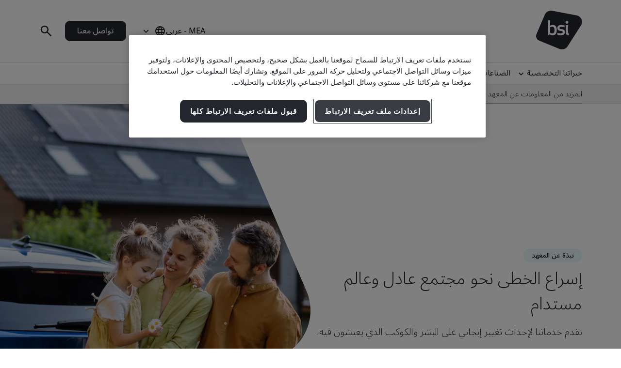

--- FILE ---
content_type: text/html; charset=utf-8
request_url: https://www.bsigroup.com/ar-AE/about-bsi/
body_size: 33307
content:






<!DOCTYPE html>
<html lang="ar-AE" dir="rtl">







<head>

<script src="/ui/js/libs/jquery-3.5.1.min.js"></script>

<script>
  // Define dataLayer and the gtag function.
  window.dataLayer = window.dataLayer || [];
  function gtag(){dataLayer.push(arguments);}
 
  // Set default consent to 'denied' as a placeholder
  // Determine actual values based on your own requirements
  gtag('consent', 'default', {
    'ad_storage': 'denied',
    'ad_user_data': 'denied',
    'ad_personalization': 'denied',
    'analytics_storage': 'denied'
  });
</script>

<script type="text/javascript">

document.addEventListener('DOMContentLoaded', function() {

var Searchvalue = "";
if(document.getElementsByName('search-tag').length > 0 ){
Searchvalue = document.getElementsByName('search-tag')[0].content;
}

var Industryvalue = "";
if(document.getElementsByName('industries-tag').length > 0 ){
Industryvalue = document.getElementsByName('industries-tag')[0].content;
}

var Standardvalue = "";
if(document.getElementsByName('standards-tag').length > 0 ){
Standardvalue = document.getElementsByName('standards-tag')[0].content;
}

var Themesvalue = "";
if(document.getElementsByName('themes-tag').length > 0 ){
Themesvalue = document.getElementsByName('themes-tag')[0].content;
}

var Capabilitiesvalue = "";
if(document.getElementsByName('capabilities-tag').length > 0 ){
Capabilitiesvalue = document.getElementsByName('capabilities-tag')[0].content;
}

var InsightsMediavalue = "";
if(document.getElementsByName('insights-media-tag').length > 0 ){
InsightsMediavalue = document.getElementsByName('insights-media-tag')[0].content;
}

var ProductServicesvalue = "";
if(document.getElementsByName('products-services-tag').length > 0 ){
ProductServicesvalue = document.getElementsByName('products-services-tag')[0].content;
}

var MedicalDevicesvalue = "";
if(document.getElementsByName('medical-devices-tag').length > 0 ){
MedicalDevicesvalue = document.getElementsByName('medical-devices-tag')[0].content;
}

window.dataLayer = window.dataLayer || [];

window.dataLayer.push({

event: 'pageData',

'search-tag': [Searchvalue.split(',')],

'industries-tag': [Industryvalue.split(',')],

'standards-tag': [Standardvalue.split(',')],

'themes-tag': [Themesvalue.split(',')],

'capabilities-tag': [Capabilitiesvalue.split(',')],

'insights-media-tag': [InsightsMediavalue.split(',')],

'products-services-tag': [ProductServicesvalue.split(',')],

'medical-devices-tag': [MedicalDevicesvalue.split(',')],
});
});

</script>

 
<!-- OneTrust Cookies Consent Notice start for bsigroup.com -->
<script type="text/javascript" src="https://cdn.cookielaw.org/consent/90e9269f-721c-47d4-8fbd-c5da21075dc6/OtAutoBlock.js" ></script>
<script src="https://cdn.cookielaw.org/consent/90e9269f-721c-47d4-8fbd-c5da21075dc6/otSDKStub.js" data-document-language="true" type="text/javascript" charset="UTF-8" data-domain-script="90e9269f-721c-47d4-8fbd-c5da21075dc6" ></script>
 
<script type="text/javascript">

function OptanonWrapper() {

        var optanConsentCookieVal = decodeURIComponent(getOptanCookie('OptanonConsent'));

        if (optanConsentCookieVal != undefined) {

            var groups = optanConsentCookieVal.split('&');

            var map = new Map();

            for (var i = 0; i < groups.length; i++) {

                var key = groups[i].split('=')[0];

                var value = groups[i].split('=')[1];

                map.set(key, value);

            }

            var group = map.get("groups");

            if (group != undefined) {

                var cookieGroups = group.split(',')

                var cookiekeymap = new Map();

                for (var i = 0; i < cookieGroups.length; i++) {

                    var cookiekey = cookieGroups[i].split(':')[0];

                    var cookievalue = cookieGroups[i].split(':')[1];

                    cookiekeymap.set(cookiekey, cookievalue);

                }

                var ckvalue = cookiekeymap.get("C0004");

                if (ckvalue == 1) {
 
                    setPdtCookie(true);

                    //setPdtCookie('36972','true');
 
                    var utm_source = getUTMParam('utm_source');

                    var utm_medium = getUTMParam('utm_medium');

                    var utm_campaign = getUTMParam('utm_campaign');

                    if (utm_source) {

                        setUTMCookie('utm_source', utm_source, 90);

                    }

                    if (utm_medium) {

                        setUTMCookie('utm_medium', utm_medium, 90);

                    }

                    if (utm_campaign) {

                        setUTMCookie('utm_campaign', utm_campaign, 90);

                    }

                } 

           else {
 
                    revokePdtCookie();

                    setUTMCookie('utm_source', '', 0);

                    setUTMCookie('utm_medium', '', 0);

                    setUTMCookie('utm_campaign', '', 0);

                }

                if (typeof OptanonWrapperIframe == 'function') {

                    OptanonWrapperIframe();

                }

            }

        }

    }
 
function setPdtCookie(cookievalue) {

    pdt("setOptIn", cookievalue);

    pdt("sendPageView");

}
 
function revokePdtCookie() {

    pdt("revokeConsent");

    pdt("sendPageView");

}
 
function getOptanCookie(cname) {

    var name = cname + "=";

    var ca = document.cookie.split(';');

    for (var i = 0; i < ca.length; i++) {

        var c = ca[i];

        while (c.charAt(0) == ' ') {

            c = c.substring(1);

        }

        if (c.indexOf(name) == 0) {

            return c.substring(name.length, c.length);

        }

    }

    return "";

}
 
function setUTMCookie(name, value, days) {

    var date = new Date();

    date.setTime(date.getTime() + (days * 24 * 60 * 60 * 1000));

    var expires = "; expires=" + date.toGMTString();

    var domain = "; domain=bsigroup.com";

    var pardotDomain = "; domain=page.bsigroup.com";

    var pardotPagesDomain = "; domain=pages.bsigroup.com";

    document.cookie = name + "=" + value + domain + expires + ";path=/";

    document.cookie = name + "=" + value + pardotDomain + expires + ";path=/";

    document.cookie = name + "=" + value + pardotPagesDomain + expires + ";path=/";

}
 
function getUTMParam(p) {

    var match = RegExp('[?&]' + p + '=([^&]*)').exec(window.location.search);

    return match && decodeURIComponent(match[1].replace(/\+/g, ' '));

} 
</script>
<!-- OneTrust Cookies Consent Notice end for bsigroup.com -->
 
 
<!-- extra styling -->
<style type="text/css">

#onetrust-banner-sdk.otCenterRounded {

max-width: 700px !important;

}

#onetrust-pc-sdk.otPcCenter {

width: 80% !important;

max-width: 800px !important;

}
</style>
 

<!-- Google Tag Manager -->
<script>(function(w,d,s,l,i){w[l]=w[l]||[];w[l].push({'gtm.start':
new Date().getTime(),event:'gtm.js'});var f=d.getElementsByTagName(s)[0],
j=d.createElement(s),dl=l!='dataLayer'?'&l='+l:'';j.async=true;j.src=
'https://www.googletagmanager.com/gtm.js?id='+i+dl;f.parentNode.insertBefore(j,f);
})(window,document,'script','dataLayer','GTM-WX52CM');</script>
<!-- End Google Tag Manager -->

<script type="text/javascript">
var piDomain="page.bsigroup.com";
(function(){var a=document.createElement("script");a.type="text/javascript";a.async=!0;a.src="//"+piDomain+"/pdt.js";
var b=document.getElementsByTagName("script")[0];b.parentNode.insertBefore(a,b);
window.pdt=window.pdt||function(){(window.pdt.cq=window.pdt.cq||[]).push(arguments)}})();
pdt("create",74472,239496,piDomain);
</script>
 


    <!-- METADATA START  -->
    <meta charset="utf-8">
    <meta name="viewport" content="width=device-width, initial-scale=1">
    <meta http-equiv="X-UA-Compatible" content="IE=edge">
    <meta name="format-detection" content="telephone=no" />
    <meta name="description" content="يساعد عملنا الأنشطة التجارية على تقديم منتجات أفضل، والحكومات في وضع لوائح أفضل، مع اعتماد معايير تتصدى لأكبر التحديات التي يواجهها المجتمع." />
    <meta name="keywords" content="نبذة عن المعهد" />
    <meta name="CountrySite" content="Group" />
    <meta name="Locale" content="ar-AE" />
    <meta name="MachineName" content="BSI16WEB07PUB" />
    <meta name="industries-tag" content="Aerospace, Multiple industries" />
    <meta name="search-tag" content="About us" />
    <meta name="standards-tag" content="Other" />
    <meta name="themes-tag" content="Sustainability" />
    <meta name="Insights-media-tag" content="News" />
    <meta name="products-services-tag" content="Compliance Navigator" />
    <meta name="medical-devices-tag" content="AIMD" />
    <meta name="Template" content="V1AboutUsPage" />
    <meta name="PageId" content="907389" />
    <meta name="languageCode" content="Yes" />


    <!--OG Meta tags-->
            <meta property="og:title" content="نبذة عن المعهد البريطاني للمعايير - شريكك في التقدم" />
        <meta property="og:url" content="https://www.bsigroup.com/ar-AE/about-bsi/" />
        <meta property="og:type" content="website" />
        <meta property="og:image" content="https://www.bsigroup.com/Areas/v1/UI/images/logos/bsi-logo.svg" title="الصفحة الرئيسية لـ BSI - الشرق الأوسط وأفريقيا" />
        <meta property="og:description" content="يساعد عملنا الأنشطة التجارية على تقديم منتجات أفضل، والحكومات في وضع لوائح أفضل، مع اعتماد معايير تتصدى لأكبر التحديات التي يواجهها المجتمع." />
        <meta property="og:site_name" content="BSI" />
        <meta name="twitter:card" content="summary_large_image">
        <meta name="twitter:title" content="نبذة عن المعهد البريطاني للمعايير - شريكك في التقدم">
        <meta name="twitter:description" content="يساعد عملنا الأنشطة التجارية على تقديم منتجات أفضل، والحكومات في وضع لوائح أفضل، مع اعتماد معايير تتصدى لأكبر التحديات التي يواجهها المجتمع.">
        <meta name="twitter:image" content="https://www.bsigroup.com/Areas/v1/UI/images/logos/bsi-logo.svg" title="الصفحة الرئيسية لـ BSI - الشرق الأوسط وأفريقيا" />

    <!-- METADATA END  -->
    <!--   title -->
    <title>نبذة عن المعهد البريطاني للمعايير - شريكك في التقدم | المعهد البريطاني للمعايير</title>

    <link rel="preconnect" href="https://fonts.googleapis.com">
    <link rel="preconnect" href="https://www.googletagmanager.com">

            <!-- Noto sans Arabic font  -->
            <link rel="preload" href="https://fonts.googleapis.com/css2?family=Noto+Sans+Arabic:wght@300..700&display=swap" as="style">
            <link href="https://fonts.googleapis.com/css2?family=Noto+Sans+Arabic:wght@300..700&display=swap" rel="stylesheet" />


    <link rel="preload" href="/build/app.css?1.0.128" as="style" media="all">
    <link rel="stylesheet" href="/build/app.css?1.0.128" media="all" fetchpriority="high" />

    <link rel="canonical" href="https://www.bsigroup.com/ar-AE/about-bsi/" />


<!-- Global site tag (gtag.js) - Google Ads: 959899663 -->
<script async src="https://www.googletagmanager.com/gtag/js?id=AW-959899663"></script>
<script>
  window.dataLayer = window.dataLayer || [];
  function gtag(){dataLayer.push(arguments);}
  gtag('js', new Date());

  gtag('config', 'AW-959899663');
</script>


<script type="text/javascript">
// Create Script
//debugger;
window.onload =function(e){
//debugger;
    var el = document.createElement('script');
    el.type = 'application/ld+json';
    // Set initial position
    var position = 0;
    // Create breadcrumb object
    var breadcrumb = {
        position:0,
        name:"",
        item:""
    }
    // Empty array for list items
    var listArray = []
    // Loop through each breadcrumb link and set attributes
    var items = document.querySelectorAll('.breadcrumbs-item a');
    if(items.length>0){
        for(var i = 0; i < items.length; i++) {
            var newItem = Object.create(breadcrumb);
            var curItem = items[i];
            newItem["@type"] = "ListItem";
            position++;
            newItem.position = position;
            newItem.name = curItem.text.trim();
            if(i+1 < items.length){
                newItem.item = location.protocol + '//' + location.host+ curItem.getAttribute('href');
            }
            listArray.push(newItem);
        }
        // Create overarching Schema object
        var breadcrumbSchema = {
        "@context": "https://schema.org/",
        "@type": "BreadcrumbList",
        "itemListElement": listArray};
        var finalSchema = JSON.stringify(breadcrumbSchema);
        // Add schema to Script
        el.text = finalSchema ;
        var head = document.head || document.getElementsByTagName("head")[0];
        head.appendChild(el);
    }
}
 
</script>

</head>

<body>
    <header class="masthead">


    <div class="search hide">
        <div class="search-overlay"></div>
        <div class="search-container container relative search-top">
            <aside class="sidebar">
                <a href="/ar-AE/" class="logo" title="الصفحة الرئيسية لـ BSI - الشرق الأوسط وأفريقيا" aria-label="الصفحة الرئيسية لـ BSI - الشرق الأوسط وأفريقيا">
                    <img class="bp-logo-small" src="/Areas/v1/UI/images/logos/bsi-logo.svg" alt="الصفحة الرئيسية لـ BSI - الشرق الأوسط وأفريقيا" title="الصفحة الرئيسية لـ BSI - الشرق الأوسط وأفريقيا" height="48" width="57">
                </a>
            </aside>
            <main class="search-main">
                <ul class="search-tabs">
                    <li class="search-tab body-m active" data-tab="1">البحث في المعهد البريطاني للمعايير</li>
                        <li class="search-tab body-m" data-tab="2">إثبات صحة شهادة</li>
                </ul>
                <input type="hidden" id="general-search-constant" value="/ar-AE/search-results/">
                <form class="form-container search-input-container relative" role="search" data-panel="1"
                      onsubmit="event.preventDefault();">
                    <label class="hide" for="search-input">البحث في المعهد البريطاني للمعايير</label>
                    <input id="search-input" class="search-input input body-m" type="text" value=""
                           placeholder="البحث في المعهد البريطاني للمعايير" aria-description="Search results will appear below" maxlength="100">
                    <button type="button" class="search-input-clear hide" aria-label="Search Clear Button"></button>
                    <button type="button" class="search-input-searchbutton icon-search" id="generalSearch" aria-label="Search Website Button"></button>
                </form>
                    <input type="hidden" id="cdc-search-constant" value="/ar-AE/products-and-services/assessment-and-certification/validation-and-verification/client-directory-results/">
                    <form class="form-container search-input-container relative hide" data-panel="2" onsubmit="event.preventDefault();">
                        <label class="hide" for="verify-cert">إثبات صحة شهادة</label>
                        <input id="verify-cert" class="search-input input body-m" type="text" value="" placeholder="اسم الشركة أو رقم الشهادة. 50 سجلاً بحد أقصى." data-empty="اسم الشركة أو رقم الشهادة. 50 سجلاً بحد أقصى." data-placeholder="اسم الشركة أو رقم الشهادة. 50 سجلاً بحد أقصى."
                               aria-description="Search results will appear below" maxlength="100">
                        <button type="button" class="search-input-clear hide" aria-label="Search Clear Button"></button>
                        <button type="button" class="search-input-searchbutton icon-search" id="cdcSearchbtn" aria-label="Search Verify a Certificate Button"></button>
                    </form>
            </main>
             <button type="button" class="search-close" aria-label="Search Close Button"></button>
        </div>
        <div class="search-results-area container">
            <div class="search-container buy-standards-container">

                <div class="buy-standards bg-bsi-purple-20" style="display:none" id="buy-standards">
                    
                </div>

            </div>
            <div class="search-container search-results" id="popularSearches">
                <p class="label">عمليات البحث الشائعة</p>

                <ul class="search-list">
                            <li class="search-list-item"><a class="body-m" href="/ar-AE/search-results/?q=إدارة الجودة (أيزو 9001)" target="_blank">إدارة الجودة (أيزو 9001)</a></li>
                            <li class="search-list-item"><a class="body-m" href="/ar-AE/search-results/?q=أمن المعلومات (أيزو 27001)" target="_blank">أمن المعلومات (أيزو 27001)</a></li>
                            <li class="search-list-item"><a class="body-m" href="/ar-AE/search-results/?q=الإدارة البيئية (أيزو 14001)" target="_blank">الإدارة البيئية (أيزو 14001)</a></li>
                            <li class="search-list-item"><a class="body-m" href="/ar-AE/search-results/?q=إدارة الصحة والسلامة المهنية (أيزو 45001)" target="_blank">إدارة الصحة والسلامة المهنية (أيزو 45001)</a></li>
                            <li class="search-list-item"><a class="body-m" href="/ar-AE/search-results/?q=التحقق من البصمة الكربونية (أيزو 14064-1)" target="_blank">التحقق من البصمة الكربونية (أيزو 14064-1)</a></li>

                </ul>

                
            </div>
            <div class="search-container search-results" id="suggestions" style="display:none">
                <p class="label">الاقتراحات</p>

                <ul class="search-list" id="suggestionList">
                </ul>

                <a class="link-arrow body-m" href="#" id="allResults">عرض كل نتائج البحث</a>
            </div>
            <div class="search-container search-results" id="suggestionsNoResults" style="display:none">
                <p class="label">الاقتراحات</p>
                <p class="label">تعذر العثور على أي نتائج.</p>


            </div>
        </div>
    </div>



    <div class="masthead-top-container">
        <div class="masthead-top container">
            <div class="logo-container">
                    <a href=/ar-AE/ target="" title="الصفحة الرئيسية لـ BSI - الشرق الأوسط وأفريقيا" aria-label="الصفحة الرئيسية لـ BSI - الشرق الأوسط وأفريقيا">
                        <picture>
                            <source media="(min-width: 1184px)" srcset="" height="95" width="80">
                            <source srcset="" height="48" width="57">
                            <img src="/Areas/v1/UI/images/logos/bsi-logo.svg" alt="الصفحة الرئيسية لـ BSI - الشرق الأوسط وأفريقيا" title="الصفحة الرئيسية لـ BSI - الشرق الأوسط وأفريقيا" height="48" width="57">
                        </picture>
                    </a>
            </div>
            <div class="utility-container">
                <div class="country-selector-toggle">
                    <button type="button" class="country-selector-button" title="Country selector" aria-label="Country Selector">
                        <span class="country-selector-button-locale-short body-m">AR-AE</span>
                        <span class="country-selector-button-locale-long body-m">MEA - عربي</span>
                        <span class="country-selector-button-icon icon-globe"></span>
                    </button>
                </div>
                        <a class="button button-medium contact-us" href=/ar-AE/contact-us/ target="" title="تواصل معنا">تواصل معنا</a>

                <div class="search-container">
                    <button type="button" class="search-toggle icon-search" aria-label="Search Open Button"></button>
                </div>
                <div id="menu-button" class="menu-icon"></div>
            </div>
        </div>
    </div>



    <nav id="menu-side" class="masthead-nav-side">
        <ul class="navigation-side container">
                <li>
                        <a href="javascript:;" title="خبراتنا التخصصية" class="nav-link-side nav-first-lvl-side">خبراتنا التخصصية</a>

                    <ul class="nav-sub-lvl-side nav-sub-second-container">
                        <li class="mob-only"><a href="javascript:;" class="nav-link-side nav-back-side">القائمة الرئيسية</a></li>
                            <li class="title-block">
                                <p class="content">حيث نرى أكبر الفرص وأصعب التحديات التي تواجه المؤسسات حول العالم.</p>
                            </li>
                                                        <li>
                                        <a href="javascript:;" class="nav-link-side nav-second-lvl-side">الثقة الرقمية</a>
                                        <ul class="nav-sub-lvl-side nav-sub-third-container">
                                            <li class="mob-only"><a href="javascript:;" class="nav-link-side nav-back-side" tabindex="0">خبراتنا التخصصية</a></li>

                                            <li class="title-block">
                                                    <p class="content">تشكيل المجتمع من خلال إعداد مستقبل رقمي قادر على الصمود يحترم الخصوصية والسلامة والأمن الإلكتروني والموثوقية.</p>
                                                                                                    <a href="/ar-AE/our-expertise/digital-trust/" target="" title="الثقة الرقمية" class="title">الثقة الرقمية</a>
                                                <span class="nav-line"></span>
                                            </li>
                                                <li><a href="/ar-AE/our-expertise/digital-trust/artificial-intelligence/" target="" title="الذكاء الاصطناعي" class="nav-link-side">الذكاء الاصطناعي</a></li>
                                                <li><a href="/ar-AE/our-expertise/digital-trust/cybersecurity/" target="" title="الأمن الإلكتروني" class="nav-link-side">الأمن الإلكتروني</a></li>
                                                <li><a href="/ar-AE/our-expertise/digital-trust/data-and-privacy/" target="" title="البيانات والخصوصية" class="nav-link-side">البيانات والخصوصية</a></li>
                                                <li><a href="/ar-AE/our-expertise/digital-trust/digital-risk-management/" target="" title="إدارة المخاطر الرقمية" class="nav-link-side">إدارة المخاطر الرقمية</a></li>
                                                <li><a href="/ar-AE/our-expertise/digital-trust/digital-supply-chain/" target="" title="سلسلة توريد رقمية" class="nav-link-side">سلسلة توريد رقمية</a></li>
                                        </ul>

                                </li>
                                <li>
                                        <a href="javascript:;" class="nav-link-side nav-second-lvl-side">الصحة والسلامة في العمل (HSW)</a>
                                        <ul class="nav-sub-lvl-side nav-sub-third-container">
                                            <li class="mob-only"><a href="javascript:;" class="nav-link-side nav-back-side" tabindex="0">خبراتنا التخصصية</a></li>

                                            <li class="title-block">
                                                    <p class="content">يمكن أن يساعد إعطاء الأولوية للأشخاص على ضمان تحقيق الرفاهية لموظفيك وغرس ثقافة الثقة وبناء قوة عاملة مؤهلة لمواجهة تحديات المستقبل.</p>
                                                                                                    <a href="/ar-AE/our-expertise/health-safety-and-well-being/" target="" title="الصحة والسلامة في العمل (HSW)" class="title">الصحة والسلامة في العمل (HSW)</a>
                                                <span class="nav-line"></span>
                                            </li>
                                                <li><a href="/ar-AE/our-expertise/health-safety-and-well-being/cultural-change/" target="" title="التغير الثقافي" class="nav-link-side">التغير الثقافي</a></li>
                                                <li><a href="/ar-AE/our-expertise/health-safety-and-well-being/health-and-safety/" target="" title="الصحة والسلامة" class="nav-link-side">الصحة والسلامة</a></li>
                                                <li><a href="/ar-AE/our-expertise/health-safety-and-well-being/physical-health-and-safety/" target="" title="الصحة والسلامة البدنية" class="nav-link-side">الصحة والسلامة البدنية</a></li>
                                                <li><a href="/ar-AE/our-expertise/health-safety-and-well-being/psychological-well-being/" target="" title="الرفاه النفسي" class="nav-link-side">الرفاه النفسي</a></li>
                                        </ul>

                                </li>
                                <li>
                                        <a href="javascript:;" class="nav-link-side nav-second-lvl-side">الابتكار</a>
                                        <ul class="nav-sub-lvl-side nav-sub-third-container">
                                            <li class="mob-only"><a href="javascript:;" class="nav-link-side nav-back-side" tabindex="0">خبراتنا التخصصية</a></li>

                                            <li class="title-block">
                                                    <p class="content">كلما دعمت تقدم مؤسستك، تستكشف إمكانيات لامحدودة للابتكار مع المعايير التي تضع أساساً للتميز.</p>
                                                                                                    <a href="/ar-AE/our-expertise/innovation/" target="" title="الابتكار" class="title">الابتكار</a>
                                                <span class="nav-line"></span>
                                            </li>
                                                <li><a href="/ar-AE/our-expertise/innovation/future-of-trust/" target="" title="مستقبل من الثقة" class="nav-link-side">مستقبل من الثقة</a></li>
                                                <li><a href="/ar-AE/our-expertise/innovation/immersive-experiences/" target="" title="تجارب ميدانية" class="nav-link-side">تجارب ميدانية</a></li>
                                                <li><a href="/ar-AE/our-expertise/innovation/innovation-labs/" target="" title="مختبرات ابتكار" class="nav-link-side">مختبرات ابتكار</a></li>
                                                <li><a href="/ar-AE/our-expertise/innovation/predictive-insights/" target="" title="الرؤى التنبؤية" class="nav-link-side">الرؤى التنبؤية</a></li>
                                        </ul>

                                </li>
                                <li>
                                        <a href="javascript:;" class="nav-link-side nav-second-lvl-side">الجودة</a>
                                        <ul class="nav-sub-lvl-side nav-sub-third-container">
                                            <li class="mob-only"><a href="javascript:;" class="nav-link-side nav-back-side" tabindex="0">خبراتنا التخصصية</a></li>

                                            <li class="title-block">
                                                    <p class="content">الجودة هي أساس الثقة، إذ تعزز الثقة في المنتجات والخدمات وتتيح لك تطوير علاقات قوية لتحقيق النمو.</p>
                                                                                                    <a href="/ar-AE/our-expertise/quality/" target="" title="الجودة" class="title">الجودة</a>
                                                <span class="nav-line"></span>
                                            </li>
                                                <li><a href="/ar-AE/our-expertise/quality/achieving-market-access/" target="" title="تحقيق الوصول إلى الأسواق" class="nav-link-side">تحقيق الوصول إلى الأسواق</a></li>
                                                <li><a href="/ar-AE/our-expertise/quality/business-continuity/" target="" title="استمرارية الأعمال" class="nav-link-side">استمرارية الأعمال</a></li>
                                                <li><a href="/ar-AE/our-expertise/quality/driving-business-improvement/" target="" title="دفع تحسين الأعمال" class="nav-link-side">دفع تحسين الأعمال</a></li>
                                                <li><a href="/ar-AE/our-expertise/quality/enhancing-customer-satisfaction/" target="" title="تعزيز رضا العميل" class="nav-link-side">تعزيز رضا العميل</a></li>
                                                <li><a href="/ar-AE/our-expertise/quality/quality-management/" target="" title="إدارة الجودة" class="nav-link-side">إدارة الجودة</a></li>
                                        </ul>

                                </li>
                                <li>
                                        <a href="javascript:;" class="nav-link-side nav-second-lvl-side">سلسلة التوريد</a>
                                        <ul class="nav-sub-lvl-side nav-sub-third-container">
                                            <li class="mob-only"><a href="javascript:;" class="nav-link-side nav-back-side" tabindex="0">خبراتنا التخصصية</a></li>

                                            <li class="title-block">
                                                    <p class="content">كلما ازدادت سلاسل التوريد تعقيداً، زادت المخاطر والفرص ذات الصلة كذلك.</p>
                                                                                                    <a href="/ar-AE/our-expertise/supply-chain/" target="" title="سلسلة التوريد" class="title">سلسلة التوريد</a>
                                                <span class="nav-line"></span>
                                            </li>
                                                <li><a href="/ar-AE/our-expertise/supply-chain/a-clear-view-of-your-supply-chain/" target="" title="رؤية واضحة لسلسلة التوريد" class="nav-link-side">رؤية واضحة لسلسلة التوريد</a></li>
                                                <li><a href="/ar-AE/our-expertise/supply-chain/prioritizing-supplier-excellence-and-compliance/" target="" title="إعطاء الأولوية لتميز الموردين وامتثالهم" class="nav-link-side">إعطاء الأولوية لتميز الموردين وامتثالهم</a></li>
                                                <li><a href="/ar-AE/our-expertise/supply-chain/supply-chain-management/" target="" title="إدارة سلسلة التوريد" class="nav-link-side">إدارة سلسلة التوريد</a></li>
                                        </ul>

                                </li>
                                <li>
                                        <a href="javascript:;" class="nav-link-side nav-second-lvl-side">الاستدامة</a>
                                        <ul class="nav-sub-lvl-side nav-sub-third-container">
                                            <li class="mob-only"><a href="javascript:;" class="nav-link-side nav-back-side" tabindex="0">خبراتنا التخصصية</a></li>

                                            <li class="title-block">
                                                    <p class="content">الاستفادة من الفرص والتغلب على التحديات لإحراز تقدم نحو عالم مستدام.</p>
                                                                                                    <a href="/ar-AE/our-expertise/sustainability/" target="" title="الاستدامة" class="title">الاستدامة</a>
                                                <span class="nav-line"></span>
                                            </li>
                                                <li><a href="/ar-AE/our-expertise/sustainability/environment/" target="" title="البيئة" class="nav-link-side">البيئة</a></li>
                                                <li><a href="/ar-AE/our-expertise/sustainability/net-zero/" target="" title="صافي الانبعاثات الصفري" class="nav-link-side">صافي الانبعاثات الصفري</a></li>
                                                <li><a href="/ar-AE/our-expertise/sustainability/resource-security/" target="" title="أمن الموارد" class="nav-link-side">أمن الموارد</a></li>
                                                <li><a href="/ar-AE/our-expertise/sustainability/sustainable-infrastructure/" target="" title="بنية تحتية مستدامة" class="nav-link-side">بنية تحتية مستدامة</a></li>
                                                <li><a href="/ar-AE/our-expertise/sustainability/sustainable-supply-chain/" target="" title="سلسلة التوريد المستدامة" class="nav-link-side">سلسلة التوريد المستدامة</a></li>
                                        </ul>

                                </li>

                    </ul>
                </li>
                <li>
                        <a href="javascript:;" title="الصناعات" class="nav-link-side nav-first-lvl-side">الصناعات</a>

                    <ul class="nav-sub-lvl-side nav-sub-second-container">
                        <li class="mob-only"><a href="javascript:;" class="nav-link-side nav-back-side">القائمة الرئيسية</a></li>
                            <li class="title-block">
                                <p class="content">الصناعات والقطاعات التي نقود فيها مسيرة التقدم نحو عالم مستدام.</p>
                            </li>
                                                        <li>
                                        <a href="javascript:;" class="nav-link-side nav-second-lvl-side">البيئة المبنية</a>
                                        <ul class="nav-sub-lvl-side nav-sub-third-container">
                                            <li class="mob-only"><a href="javascript:;" class="nav-link-side nav-back-side" tabindex="0">الصناعات</a></li>

                                            <li class="title-block">
                                                    <p class="content">اتباع نهج متعدد التخصصات في البيئة المبنية لتعزيز السلامة والاستدامة والتحول الرقمي.</p>
                                                                                                    <a href="/ar-AE/industries/built-environment/" target="" title="البيئة المبنية" class="title">البيئة المبنية</a>
                                                <span class="nav-line"></span>
                                            </li>
                                                <li><a href="/ar-AE/industries/built-environment/buildings-and-construction/" target="" title="المباني والإنشاءات" class="nav-link-side">المباني والإنشاءات</a></li>
                                                <li><a href="/ar-AE/industries/built-environment/digital-trust-in-the-built-environment/" target="" title="الثقة الرقمية في قطاع البيئة المبنية" class="nav-link-side">الثقة الرقمية في قطاع البيئة المبنية</a></li>
                                                <li><a href="/ar-AE/industries/built-environment/quality-in-the-built-environment/" target="" title="الجودة في البيئة المبنية" class="nav-link-side">الجودة في البيئة المبنية</a></li>
                                                <li><a href="/ar-AE/industries/built-environment/sustainability-in-the-built-environment/" target="" title="الاستدامة في قطاع البيئة المبنية" class="nav-link-side">الاستدامة في قطاع البيئة المبنية</a></li>
                                        </ul>

                                </li>
                                <li>
                                        <a href="javascript:;" class="nav-link-side nav-second-lvl-side">المستهلك والبيع بالتجزئة والأغذية</a>
                                        <ul class="nav-sub-lvl-side nav-sub-third-container">
                                            <li class="mob-only"><a href="javascript:;" class="nav-link-side nav-back-side" tabindex="0">الصناعات</a></li>

                                            <li class="title-block">
                                                                                                    <a href="/ar-AE/industries/consumer-retail-and-food/" target="" title="المستهلك والبيع بالتجزئة والأغذية" class="title">المستهلك والبيع بالتجزئة والأغذية</a>
                                                <span class="nav-line"></span>
                                            </li>
                                                <li><a href="/ar-AE/industries/consumer-retail-and-food/quality-in-consumer-and-retail/" target="" title="الجودة في قطاع المستهلكين والبيع بالتجزئة" class="nav-link-side">الجودة في قطاع المستهلكين والبيع بالتجزئة</a></li>
                                                <li><a href="/ar-AE/industries/consumer-retail-and-food/supply-chain-in-consumer-and-retail/" target="" title="سلسلة التوريد في قطاع المستهلكين والبيع بالتجزئة" class="nav-link-side">سلسلة التوريد في قطاع المستهلكين والبيع بالتجزئة</a></li>
                                                <li><a href="/ar-AE/industries/consumer-retail-and-food/sustainability-in-consumer-and-retail/" target="" title="الاستدامة في قطاع المستهلكين والبيع بالتجزئة" class="nav-link-side">الاستدامة في قطاع المستهلكين والبيع بالتجزئة</a></li>
                                                <li><a href="/ar-AE/industries/consumer-retail-and-food/food-safety/" target="" title="سلامة الغذاء" class="nav-link-side">سلامة الغذاء</a></li>
                                                <li><a href="/ar-AE/industries/consumer-retail-and-food/quality-in-food/" target="" title="الجودة في قطاع الأغذية" class="nav-link-side">الجودة في قطاع الأغذية</a></li>
                                                <li><a href="/ar-AE/industries/consumer-retail-and-food/supply-chain-in-food/" target="" title="سلسلة التوريد في قطاع الأغذية" class="nav-link-side">سلسلة التوريد في قطاع الأغذية</a></li>
                                                <li><a href="/ar-AE/industries/consumer-retail-and-food/sustainability-in-food/" target="" title="الاستدامة في قطاع الأغذية" class="nav-link-side">الاستدامة في قطاع الأغذية</a></li>
                                        </ul>

                                </li>
                                <li>
                                        <a href="javascript:;" class="nav-link-side nav-second-lvl-side">الطاقة</a>
                                        <ul class="nav-sub-lvl-side nav-sub-third-container">
                                            <li class="mob-only"><a href="javascript:;" class="nav-link-side nav-back-side" tabindex="0">الصناعات</a></li>

                                            <li class="title-block">
                                                    <p class="content">المستقبل للطاقة الآمنة والمستدامة - نحن جميعاً في رحلة لاكتشاف كيفية تحقيق ذلك.</p>
                                                                                                    <a href="/ar-AE/industries/energy/" target="" title="الطاقة" class="title">الطاقة</a>
                                                <span class="nav-line"></span>
                                            </li>
                                                <li><a href="/ar-AE/industries/energy/digital-trust-in-energy/" target="" title="الثقة الرقمية في قطاع الطاقة" class="nav-link-side">الثقة الرقمية في قطاع الطاقة</a></li>
                                                <li><a href="/ar-AE/industries/energy/energy-management/" target="" title="إدارة الطاقة" class="nav-link-side">إدارة الطاقة</a></li>
                                                <li><a href="/ar-AE/industries/energy/innovation-in-energy/" target="" title="الابتكار في قطاع الطاقة" class="nav-link-side">الابتكار في قطاع الطاقة</a></li>
                                                <li><a href="/ar-AE/industries/energy/sustainability-in-energy/" target="" title="الاستدامة في قطاع الطاقة" class="nav-link-side">الاستدامة في قطاع الطاقة</a></li>
                                        </ul>

                                </li>
                                <li>
                                        <a href="javascript:;" class="nav-link-side nav-second-lvl-side">الحكومة</a>
                                        <ul class="nav-sub-lvl-side nav-sub-third-container">
                                            <li class="mob-only"><a href="javascript:;" class="nav-link-side nav-back-side" tabindex="0">الصناعات</a></li>

                                            <li class="title-block">
                                                    <p class="content">دعم وضع السياسات والتصدي للعقبات المجتمعية وتعزيز الحوكمة الفعالة للخدمات العامة باستخدام المعايير.</p>
                                                                                                    <a href="/ar-AE/industries/government/" target="" title="الحكومة" class="title">الحكومة</a>
                                                <span class="nav-line"></span>
                                            </li>
                                                <li><a href="/ar-AE/industries/government/health-safety-and-well-being-in-government/" target="" title="الصحة والسلامة في القطاع الحكومي" class="nav-link-side">الصحة والسلامة في القطاع الحكومي</a></li>
                                                <li><a href="/ar-AE/industries/government/innovation-in-government/" target="" title="الابتكار في القطاع الحكومي" class="nav-link-side">الابتكار في القطاع الحكومي</a></li>
                                                <li><a href="/ar-AE/industries/government/sustainability-in-government/" target="" title="الاستدامة في القطاع الحكومي" class="nav-link-side">الاستدامة في القطاع الحكومي</a></li>
                                        </ul>

                                </li>
                                <li>
                                        <a href="javascript:;" class="nav-link-side nav-second-lvl-side">الرعاية الصحية</a>
                                        <ul class="nav-sub-lvl-side nav-sub-third-container">
                                            <li class="mob-only"><a href="javascript:;" class="nav-link-side nav-back-side" tabindex="0">الصناعات</a></li>

                                            <li class="title-block">
                                                    <p class="content">استشراف مستقبل متميز لقطاع الرعاية الصحية لمواجهة التحديات العالمية في علوم الحياة وتقديم الرعاية.</p>
                                                                                                    <a href="/ar-AE/industries/healthcare/" target="" title="الرعاية الصحية" class="title">الرعاية الصحية</a>
                                                <span class="nav-line"></span>
                                            </li>
                                                <li><a href="/ar-AE/industries/healthcare/digital-trust-in-healthcare/" target="" title="الثقة الرقمية في قطاع الرعاية الصحية" class="nav-link-side">الثقة الرقمية في قطاع الرعاية الصحية</a></li>
                                                <li><a href="/ar-AE/industries/healthcare/quality-in-healthcare/" target="" title="الجودة في قطاع الرعاية الصحية" class="nav-link-side">الجودة في قطاع الرعاية الصحية</a></li>
                                                <li><a href="/ar-AE/industries/healthcare/sustainability-in-healthcare/" target="" title="الاستدامة في قطاع الرعاية الصحية" class="nav-link-side">الاستدامة في قطاع الرعاية الصحية</a></li>
                                        </ul>

                                </li>
                                <li>
                                        <a href="javascript:;" class="nav-link-side nav-second-lvl-side">تقنية المعلومات والاتصالات</a>
                                        <ul class="nav-sub-lvl-side nav-sub-third-container">
                                            <li class="mob-only"><a href="javascript:;" class="nav-link-side nav-back-side" tabindex="0">الصناعات</a></li>

                                            <li class="title-block">
                                                    <p class="content">الاستفادة من أفضل الممارسات لتعزيز البنية التحتية لمؤسستك وتشجيع مشاركة البيانات وضمان مرونة سلسلة توريد الاتصالات.</p>
                                                                                                    <a href="/ar-AE/industries/ict/" target="" title="تقنية المعلومات والاتصالات" class="title">تقنية المعلومات والاتصالات</a>
                                                <span class="nav-line"></span>
                                            </li>
                                                <li><a href="/ar-AE/industries/ict/digital-trust-in-ict/" target="" title="الثقة الرقمية في قطاع تقنية المعلومات والاتصالات" class="nav-link-side">الثقة الرقمية في قطاع تقنية المعلومات والاتصالات</a></li>
                                                <li><a href="/ar-AE/industries/ict/innovation-in-ict/" target="" title="الابتكار في قطاع تقنية المعلومات والاتصالات" class="nav-link-side">الابتكار في قطاع تقنية المعلومات والاتصالات</a></li>
                                                <li><a href="/ar-AE/industries/ict/sustainability-in-ict/" target="" title="الاستدامة في قطاع تقنية المعلومات والاتصالات" class="nav-link-side">الاستدامة في قطاع تقنية المعلومات والاتصالات</a></li>
                                        </ul>

                                </li>
                                <li>
                                        <a href="javascript:;" class="nav-link-side nav-second-lvl-side">التصنيع</a>
                                        <ul class="nav-sub-lvl-side nav-sub-third-container">
                                            <li class="mob-only"><a href="javascript:;" class="nav-link-side nav-back-side" tabindex="0">الصناعات</a></li>

                                            <li class="title-block">
                                                    <p class="content">رفع مستوى ممارسات التصنيع وتوفير حلول مستدامة وتحسينات للجودة وإستراتيجيات مرنة للحصول على إنتاج أمثل.</p>
                                                                                                    <a href="/ar-AE/industries/manufacturing/" target="" title="التصنيع" class="title">التصنيع</a>
                                                <span class="nav-line"></span>
                                            </li>
                                                <li><a href="/ar-AE/industries/manufacturing/health-safety-and-well-being-in-manufacturing/" target="" title="الصحة والسلامة في قطاع التصنيع" class="nav-link-side">الصحة والسلامة في قطاع التصنيع</a></li>
                                                <li><a href="/ar-AE/industries/manufacturing/sustainability-in-manufacturing/" target="" title="الاستدامة في قطاع التصنيع" class="nav-link-side">الاستدامة في قطاع التصنيع</a></li>
                                                <li><a href="/ar-AE/industries/manufacturing/supply-chain-in-manufacturing/" target="" title="سلسلة التوريد في قطاع التصنيع" class="nav-link-side">سلسلة التوريد في قطاع التصنيع</a></li>
                                        </ul>

                                </li>
                                <li>
                                        <a href="javascript:;" class="nav-link-side nav-second-lvl-side">النقل والمواصلات</a>
                                        <ul class="nav-sub-lvl-side nav-sub-third-container">
                                            <li class="mob-only"><a href="javascript:;" class="nav-link-side nav-back-side" tabindex="0">الصناعات</a></li>

                                            <li class="title-block">
                                                    <p class="content">الإسراع من وتيرة التقدم في قطاع النقل نحو مستقبل ذكي وآمن ومستدام.</p>
                                                                                                    <a href="/ar-AE/industries/transport-and-mobility/" target="" title="النقل والمواصلات" class="title">النقل والمواصلات</a>
                                                <span class="nav-line"></span>
                                            </li>
                                                <li><a href="/ar-AE/industries/transport-and-mobility/aerospace/" target="" title="الفضاء" class="nav-link-side">الفضاء</a></li>
                                                <li><a href="/ar-AE/industries/transport-and-mobility/automotive/" target="" title="السيارات" class="nav-link-side">السيارات</a></li>
                                                <li><a href="/ar-AE/industries/transport-and-mobility/digital-trust-in-transport-and-mobility/" target="" title="الثقة الرقمية في قطاع النقل والمواصلات" class="nav-link-side">الثقة الرقمية في قطاع النقل والمواصلات</a></li>
                                                <li><a href="/ar-AE/industries/transport-and-mobility/quality-in-transport-and-mobility/" target="" title="الجودة في قطاع النقل والمواصلات" class="nav-link-side">الجودة في قطاع النقل والمواصلات</a></li>
                                                <li><a href="/ar-AE/industries/transport-and-mobility/sustainability-in-transport-and-mobility/" target="" title="الاستدامة في قطاع النقل والمواصلات" class="nav-link-side">الاستدامة في قطاع النقل والمواصلات</a></li>
                                        </ul>

                                </li>

                    </ul>
                </li>
                <li>
                        <a href="javascript:;" title="المنتجات والخدمات" class="nav-link-side nav-first-lvl-side">المنتجات والخدمات</a>

                    <ul class="nav-sub-lvl-side nav-sub-second-container">
                        <li class="mob-only"><a href="javascript:;" class="nav-link-side nav-back-side">القائمة الرئيسية</a></li>
                            <li class="title-block">
                                <p class="content">صُممت المنتجات والخدمات لمساعدة مؤسستك على دفع عجلة التقدم وتسريع الفرص وإحداث تغيير.</p>
                            </li>
                                                        <li>
                                        <a href="/ar-AE/products-and-services/how-we-work-with-our-clients/" target="" title="كيف نتعامل مع عملائنا" class="nav-link-side">كيف نتعامل مع عملائنا</a>

                                </li>
                                <li>
                                        <a href="javascript:;" class="nav-link-side nav-second-lvl-side">المعايير الشائعة</a>
                                        <ul class="nav-sub-lvl-side nav-sub-third-container">
                                            <li class="mob-only"><a href="javascript:;" class="nav-link-side nav-back-side" tabindex="0">المنتجات والخدمات</a></li>

                                            <li class="title-block">
                                                                                                    <span class="title" style="border-bottom:1px solid transparent !important">المعايير الشائعة</span>
                                                <span class="nav-line"></span>
                                            </li>
                                                <li><a href="/ar-AE/products-and-services/standards/iso-9001-quality-management-systems/" target="" title="أيزو 9001 لنظم إدارة الجودة" class="nav-link-side">أيزو 9001 لنظم إدارة الجودة</a></li>
                                                <li><a href="/ar-AE/products-and-services/standards/ems-iso-14001-environmental-management-system/" target="" title="أيزو 14001 لنظم الإدارة البيئية" class="nav-link-side">أيزو 14001 لنظم الإدارة البيئية</a></li>
                                                <li><a href="/ar-AE/products-and-services/standards/iso-iec-27001-information-security-management-system/" target="" title="أيزو 27001 لنظم إدارة أمن المعلومات" class="nav-link-side">أيزو 27001 لنظم إدارة أمن المعلومات</a></li>
                                                <li><a href="/ar-AE/products-and-services/standards/iso-45001-occupational-health-and-safety/" target="" title="أيزو 45001 للصحة والسلامة المهنية" class="nav-link-side">أيزو 45001 للصحة والسلامة المهنية</a></li>
                                                <li><a href="/ar-AE/products-and-services/standards/iso-42001-ai-management-system/" target="" title="أيزو 42001 لنظم إدارة الذكاء الاصطناعي" class="nav-link-side">أيزو 42001 لنظم إدارة الذكاء الاصطناعي</a></li>
                                                <li><a href="/ar-AE/products-and-services/standards/iso-13485-quality-management-system/" target="" title="أيزو 13485 لنظم إدارة جودة الأجهزة الطبية" class="nav-link-side">أيزو 13485 لنظم إدارة جودة الأجهزة الطبية</a></li>
                                        </ul>

                                </li>
                                <li>
                                        <a href="javascript:;" class="nav-link-side nav-second-lvl-side">معايير البحث</a>
                                        <ul class="nav-sub-lvl-side nav-sub-third-container">
                                            <li class="mob-only"><a href="javascript:;" class="nav-link-side nav-back-side" tabindex="0">المنتجات والخدمات</a></li>

                                            <li class="title-block">
                                                                                                    <span class="title" style="border-bottom:1px solid transparent !important">معايير البحث</span>
                                                <span class="nav-line"></span>
                                            </li>
                                                <li><a href="/ar-AE/products-and-services/standards/explore-standards-by-category/" target="" title="استكشاف المعايير حسب الفئة" class="nav-link-side">استكشاف المعايير حسب الفئة</a></li>
                                        </ul>

                                </li>
                                <li>
                                        <a href="javascript:;" class="nav-link-side nav-second-lvl-side">خدمات المعايير</a>
                                        <ul class="nav-sub-lvl-side nav-sub-third-container">
                                            <li class="mob-only"><a href="javascript:;" class="nav-link-side nav-back-side" tabindex="0">المنتجات والخدمات</a></li>

                                            <li class="title-block">
                                                    <p class="content">إمكانية شراء المعايير مباشرةً؛ ما يوفر لك ولمؤسستك سبل التميز.</p>
                                                                                                    <a href="/ar-AE/products-and-services/standards-services/" target="" title="خدمات المعايير" class="title">خدمات المعايير</a>
                                                <span class="nav-line"></span>
                                            </li>
                                                <li><a href="/ar-AE/products-and-services/standards-services/connecting-experts/" target="" title="التواصل بين الخبراء" class="nav-link-side">التواصل بين الخبراء</a></li>
                                                <li><a href="/ar-AE/products-and-services/standards-services/standards-development/" target="" title="تطوير المعايير" class="nav-link-side">تطوير المعايير</a></li>
                                                <li><a href="/ar-AE/products-and-services/standards-services/standards-revision-and-transition/" target="" title="مراجعة المعايير وتحويل الشهادات" class="nav-link-side">مراجعة المعايير وتحويل الشهادات</a></li>
                                        </ul>

                                </li>
                                <li>
                                        <a href="javascript:;" class="nav-link-side nav-second-lvl-side">التقييم والشهادات</a>
                                        <ul class="nav-sub-lvl-side nav-sub-third-container">
                                            <li class="mob-only"><a href="javascript:;" class="nav-link-side nav-back-side" tabindex="0">المنتجات والخدمات</a></li>

                                            <li class="title-block">
                                                    <p class="content">بإمكاننا تقديم خدمات التدقيق ومنح الشهادات لمؤسستك، ما يساعدك على إثبات جودة وسلامة المنتجات والعمليات.</p>
                                                                                                    <a href="/ar-AE/products-and-services/assessment-and-certification/" target="" title="التقييم والشهادات" class="title">التقييم والشهادات</a>
                                                <span class="nav-line"></span>
                                            </li>
                                                <li><a href="/ar-AE/products-and-services/assessment-and-certification/system-certification/" target="" title="شهادات النُظم" class="nav-link-side">شهادات النُظم</a></li>
                                                <li><a href="/ar-AE/products-and-services/assessment-and-certification/product-testing-certification/" target="" title="اختبار المنتجات ومنحها الشهادات" class="nav-link-side">اختبار المنتجات ومنحها الشهادات</a></li>
                                                <li><a href="/ar-AE/products-and-services/internal-audit/" target="" title="التدقيق الداخلي" class="nav-link-side">التدقيق الداخلي</a></li>
                                                <li><a href="/ar-AE/products-and-services/supplier-audit/" target="" title="تدقيق المُورِّد" class="nav-link-side">تدقيق المُورِّد</a></li>
                                                <li><a href="/ar-AE/products-and-services/assessment-and-certification/kitemark/" target="" title="كايت مارك" class="nav-link-side">كايت مارك</a></li>
                                                <li><a href="/ar-AE/products-and-services/assessment-and-certification/validation-and-verification/" target="" title="دليل مصادقة الشهادات" class="nav-link-side">دليل مصادقة الشهادات</a></li>
                                        </ul>

                                </li>
                                <li>
                                        <a href="javascript:;" class="nav-link-side nav-second-lvl-side">الدورات التدريبية والمؤهلات</a>
                                        <ul class="nav-sub-lvl-side nav-sub-third-container">
                                            <li class="mob-only"><a href="javascript:;" class="nav-link-side nav-back-side" tabindex="0">المنتجات والخدمات</a></li>

                                            <li class="title-block">
                                                    <p class="content">البحث عن دورات تدريبية لك ولفريقك وحجزها لتمكين الأفراد وتحقيق التقدم.</p>
                                                                                                    <a href="/ar-AE/products-and-services/training-courses-and-qualifications/" target="" title="الدورات التدريبية والمؤهلات" class="title">الدورات التدريبية والمؤهلات</a>
                                                <span class="nav-line"></span>
                                            </li>
                                                <li><a href="/ar-AE/products-and-services/training-courses-and-qualifications/training-courses-results/" target="" title="البحث في كل الدورات التدريبية والشهادات" class="nav-link-side">البحث في كل الدورات التدريبية والشهادات</a></li>
                                                <li><a href="/ar-AE/products-and-services/training-courses-and-qualifications/iso-iec-42001-training-courses/" target="" title="الدورات التدريبية في الذكاء الاصطناعي" class="nav-link-side">الدورات التدريبية في الذكاء الاصطناعي</a></li>
                                                <li><a href="/ar-AE/products-and-services/training-courses-and-qualifications/iso-19650-and-bim-training-online-courses/" target="" title="الدورات التدريبية في نمذجة معلومات البناء (BIM)" class="nav-link-side">الدورات التدريبية في نمذجة معلومات البناء (BIM)</a></li>
                                                <li><a href="/ar-AE/products-and-services/training-courses-and-qualifications/iso-45001-training-course/" target="" title="الدورات التدريبية في الصحة والسلامة" class="nav-link-side">الدورات التدريبية في الصحة والسلامة</a></li>
                                                <li><a href="/ar-AE/products-and-services/training-courses-and-qualifications/iso-iec-27001-training-courses/" target="" title="الدورات التدريبية في أمن المعلومات" class="nav-link-side">الدورات التدريبية في أمن المعلومات</a></li>
                                                <li><a href="/ar-AE/products-and-services/training-courses-and-qualifications/iso-13485-training-courses/" target="" title="الدورات التدريبية في الأجهزة الطبية" class="nav-link-side">الدورات التدريبية في الأجهزة الطبية</a></li>
                                                <li><a href="/ar-AE/products-and-services/training-courses-and-qualifications/iso-9001-training-courses/" target="" title="الدورات التدريبية في إدارة الجودة" class="nav-link-side">الدورات التدريبية في إدارة الجودة</a></li>
                                                <li><a href="/ar-AE/products-and-services/training-courses-and-qualifications/sustainability-courses-and-qualifications/" target="" title="الدورات التدريبية في الاستدامة" class="nav-link-side">الدورات التدريبية في الاستدامة</a></li>
                                        </ul>

                                </li>
                                <li>
                                        <a href="javascript:;" class="nav-link-side nav-second-lvl-side">البرامج والمنصات</a>
                                        <ul class="nav-sub-lvl-side nav-sub-third-container">
                                            <li class="mob-only"><a href="javascript:;" class="nav-link-side nav-back-side" tabindex="0">المنتجات والخدمات</a></li>

                                            <li class="title-block">
                                                    <p class="content">البرامج والمنصات التي تدعم مؤسستك خلال العمليات المحسّنة والرؤى الفعالة والمستجدات التنظيمية.</p>
                                                                                                    <span class="title" style="border-bottom:1px solid transparent !important">البرامج والمنصات</span>
                                                <span class="nav-line"></span>
                                            </li>
                                                <li><a href="/ar-AE/products-and-services/bsi-connect/" target="" title="الخدمة الرقمية (BSI connect)" class="nav-link-side">الخدمة الرقمية (BSI connect)</a></li>
                                                <li><a href="/ar-AE/products-and-services/bsi-connect/connect-portal/" target="" title="بوابة الخدمة الرقمية (BSI connect)" class="nav-link-side">بوابة الخدمة الرقمية (BSI connect)</a></li>
                                                <li><a href="/ar-AE/products-and-services/bsi-connect/connect-plus/" target="" title="الخدمة الرقمية (Connect Plus)" class="nav-link-side">الخدمة الرقمية (Connect Plus)</a></li>
                                                <li><a href="/ar-AE/products-and-services/bsi-connect/connect-climate/" target="" title="الخدمة الرقمية (Connect Climate)" class="nav-link-side">الخدمة الرقمية (Connect Climate)</a></li>
                                                <li><a href="/ar-AE/products-and-services/bsi-connect/connect-screen/" target="" title="الخدمة الرقمية (Connect Screen)" class="nav-link-side">الخدمة الرقمية (Connect Screen)</a></li>
                                                <li><a href="/ar-AE/products-and-services/compliance-navigator/" target="" title="متصفح الامتثال" class="nav-link-side">متصفح الامتثال</a></li>
                                                <li><a href="/ar-AE/products-and-services/identify/" target="" title="الخدمة الرقمية (BSI Identify)" class="nav-link-side">الخدمة الرقمية (BSI Identify)</a></li>
                                        </ul>

                                </li>

                    </ul>
                </li>
                <li>
                        <a href="javascript:;" title="رؤى ووسائط إعلامية" class="nav-link-side nav-first-lvl-side">رؤى ووسائط إعلامية</a>

                    <ul class="nav-sub-lvl-side nav-sub-second-container">
                        <li class="mob-only"><a href="javascript:;" class="nav-link-side nav-back-side">القائمة الرئيسية</a></li>
                            <li class="title-block">
                                <p class="content">رؤى مؤثرة ومرجع للمجالات التي عقدنا شراكات فيها لتسريع وتيرة التقدم.</p>
                            </li>
                                                        <li>
                                        <a href="javascript:;" class="nav-link-side nav-second-lvl-side">الرؤى</a>
                                        <ul class="nav-sub-lvl-side nav-sub-third-container">
                                            <li class="mob-only"><a href="javascript:;" class="nav-link-side nav-back-side" tabindex="0">رؤى ووسائط إعلامية</a></li>

                                            <li class="title-block">
                                                                                                    <a href="/ar-AE/insights-and-media/Search?searchText=*&amp;filterBy=insights" target="" title="الرؤى" class="title">الرؤى</a>
                                                <span class="nav-line"></span>
                                            </li>
                                                <li><a href="/ar-AE/insights-and-media/Search?searchText=*&amp;filterBy=all&amp;pagetypes=casestudies" target="" title="دراسات الحالة" class="nav-link-side">دراسات الحالة</a></li>
                                                <li><a href="/ar-AE/insights-and-media/Search?searchText=*&amp;filterBy=all&amp;pagetypes=whitepapers" target="" title="الوثائق" class="nav-link-side">الوثائق</a></li>
                                                <li><a href="/ar-AE/insights-and-media/Search?searchText=*&amp;filterBy=all&amp;pagetypes=blogs" target="" title="المدونات" class="nav-link-side">المدونات</a></li>
                                                <li><a href="/ar-AE/insights-and-media/Search?searchText=*&amp;filterBy=all&amp;pagetypes=brochures" target="" title="الكتيّبات" class="nav-link-side">الكتيّبات</a></li>
                                        </ul>

                                </li>
                                <li>
                                        <a href="javascript:;" class="nav-link-side nav-second-lvl-side">الوسائط الإعلامية</a>
                                        <ul class="nav-sub-lvl-side nav-sub-third-container">
                                            <li class="mob-only"><a href="javascript:;" class="nav-link-side nav-back-side" tabindex="0">رؤى ووسائط إعلامية</a></li>

                                            <li class="title-block">
                                                                                                    <a href="/ar-AE/insights-and-media/Search?searchText=*&amp;filterBy=media" target="" title="الوسائط الإعلامية" class="title">الوسائط الإعلامية</a>
                                                <span class="nav-line"></span>
                                            </li>
                                                <li><a href="/ar-AE/insights-and-media/Search?searchText=*&amp;filterBy=eventscalendar" target="" title="الفعاليات" class="nav-link-side">الفعاليات</a></li>
                                                <li><a href="/ar-AE/insights-and-media/Search?searchText=*&amp;filterBy=all&amp;pagetypes=webinars" target="" title="الندوات عبر الإنترنت" class="nav-link-side">الندوات عبر الإنترنت</a></li>
                                                <li><a href="/ar-AE/insights-and-media/Search?searchText=*&amp;filterBy=all&amp;pagetypes=news" target="" title="الأخبار" class="nav-link-side">الأخبار</a></li>
                                                <li><a href="/ar-AE/legal/bsi-logos/" target="" title="أصول العلامة التجارية" class="nav-link-side">أصول العلامة التجارية</a></li>
                                        </ul>

                                </li>
                                <li>
                                        <a href="javascript:;" class="nav-link-side nav-second-lvl-side">الحملات</a>
                                        <ul class="nav-sub-lvl-side nav-sub-third-container">
                                            <li class="mob-only"><a href="javascript:;" class="nav-link-side nav-back-side" tabindex="0">رؤى ووسائط إعلامية</a></li>

                                            <li class="title-block">
                                                                                                    <span class="title" style="border-bottom:1px solid transparent !important">الحملات</span>
                                                <span class="nav-line"></span>
                                            </li>
                                                <li><a href="/ar-AE/insights-and-media/campaigns/ai-for-good/" target="" title="الذكاء الاصطناعي من أجل الخير" class="nav-link-side">الذكاء الاصطناعي من أجل الخير</a></li>
                                                <li><a href="/ar-AE/insights-and-media/campaigns/thirst-for-change/" target="" title="نحو تغيير أفضل" class="nav-link-side">نحو تغيير أفضل</a></li>
                                        </ul>

                                </li>
                                <li>
                                        <a href="/ar-AE/insights-and-media/Search?searchText=*&amp;filterBy=eventscalendar" target="" title="جدول الفعاليات" class="nav-link-side">جدول الفعاليات</a>

                                </li>
                                <li>
                                        <a href="/ar-AE/insights-and-media/Search?searchText=*&amp;filterBy=pressoffice" target="" title="المكتب الإعلامي" class="nav-link-side">المكتب الإعلامي</a>

                                </li>

                    </ul>
                </li>
                <li>
                        <a href="javascript:;" title="نبذة عن المعهد" class="nav-link-side nav-first-lvl-side" style="border-bottom: 1px solid #24262e;">نبذة عن المعهد</a>

                    <ul class="nav-sub-lvl-side nav-sub-second-container">
                        <li class="mob-only"><a href="javascript:;" class="nav-link-side nav-back-side">القائمة الرئيسية</a></li>
                            <li class="title-block">
                                <p class="content">تقدم المؤسسة خدماتها لإحداث تغيير في المجتمع. تعرّف على كيفية إقامتنا لشراكات حتى نقدم حلولاً لكبرى التحديات التي تواجه المجتمع.</p>
                            </li>
                                                        <li>
                                        <a href="/ar-AE/about-bsi/awards-and-recognition/" target="" title="الجوائز وشهادات التقدير" class="nav-link-side">الجوائز وشهادات التقدير</a>

                                </li>
                                <li>
                                        <a href="/ar-AE/about-bsi/" target="" title="المزيد من المعلومات عن المعهد البريطاني للمعايير" class="nav-link-side">المزيد من المعلومات عن المعهد البريطاني للمعايير</a>

                                </li>
                                <li>
                                        <a href="/ar-AE/about-bsi/careers/" target="" title="الوظائف" class="nav-link-side">الوظائف</a>

                                </li>
                                <li>
                                        <a href="/ar-AE/about-bsi/certification-business-policy/" target="" title="سياسة أعمال منح الشهادات" class="nav-link-side">سياسة أعمال منح الشهادات</a>

                                </li>
                                <li>
                                        <a href="/ar-AE/about-bsi/compliance-and-ethics-in-bsi/" target="" title="الامتثال والأخلاقيات في المعهد البريطاني للمعايير" class="nav-link-side">الامتثال والأخلاقيات في المعهد البريطاني للمعايير</a>

                                </li>
                                <li>
                                        <a href="javascript:;" class="nav-link-side nav-second-lvl-side">الحوكمة</a>
                                        <ul class="nav-sub-lvl-side nav-sub-third-container">
                                            <li class="mob-only"><a href="javascript:;" class="nav-link-side nav-back-side" tabindex="0">نبذة عن المعهد</a></li>

                                            <li class="title-block">
                                                    <p class="content">نحن شركاؤك في رحلة التطوير لإسراع الخطى نحو عالم مستدام. نعقد شراكات مع العملاء وأصحاب المصلحة لتقديم حلول مؤثرة للقضايا المهمة.</p>
                                                                                                    <span class="title" style="border-bottom:1px solid transparent !important">الحوكمة</span>
                                                <span class="nav-line"></span>
                                            </li>
                                                <li><a href="/ar-AE/about-bsi/governance/" target="" title="الحوكمة لدى المعهد البريطاني للمعايير" class="nav-link-side">الحوكمة لدى المعهد البريطاني للمعايير</a></li>
                                                <li><a href="/ar-AE/about-bsi/our-people/bsi-board/" target="" title="مجلس إدارة المعهد البريطاني للمعايير" class="nav-link-side">مجلس إدارة المعهد البريطاني للمعايير</a></li>
                                                <li><a href="/ar-AE/about-bsi/our-people/bsi-chairman/" target="" title="رئيس المعهد البريطاني للمعايير" class="nav-link-side">رئيس المعهد البريطاني للمعايير</a></li>
                                                <li><a href="/ar-AE/about-bsi/our-people/senior-independent-director/" target="" title="مدير مستقل أول" class="nav-link-side">مدير مستقل أول</a></li>
                                                <li><a href="/ar-AE/about-bsi/our-people/chief-executive-officer/" target="" title="الرئيس التنيفيذي" class="nav-link-side">الرئيس التنيفيذي</a></li>
                                                <li><a href="/ar-AE/about-bsi/our-people/board-committees/" target="" title="لجان مجلس الإدارة" class="nav-link-side">لجان مجلس الإدارة</a></li>
                                                <li><a href="/siteassets/pdf/en/about-us/audit-and-risk-committee.pdf" target="_blank" title="لجنة التدقيق والمخاطر" class="nav-link-side">لجنة التدقيق والمخاطر</a></li>
                                                <li><a href="/siteassets/pdf/en/about-us/remuneration-committee-tor-13-12-23.pdf" target="_blank" title="لجنة المكافآت" class="nav-link-side">لجنة المكافآت</a></li>
                                                <li><a href="/siteassets/pdf/en/about-us/nominations-committee-tor-2020.pdf" target="_blank" title="لجنة الترشيحات" class="nav-link-side">لجنة الترشيحات</a></li>
                                                <li><a href="/siteassets/pdf/en/about-us/sustainability-committee-tor-13-12-23.pdf" target="_blank" title="لجنة الاستدامة" class="nav-link-side">لجنة الاستدامة</a></li>
                                                <li><a href="/ar-AE/about-bsi/our-people/learn-more-about-spscs-members/" target="" title="لجنة سياسات واستراتيجيات المعايير (SPSC)" class="nav-link-side">لجنة سياسات واستراتيجيات المعايير (SPSC)</a></li>
                                                <li><a href="/ar-AE/about-bsi/bsi-royal-charter/" target="" title="الميثاق الملكي للمعهد البريطاني للمعايير" class="nav-link-side">الميثاق الملكي للمعهد البريطاني للمعايير</a></li>
                                        </ul>

                                </li>
                                <li>
                                        <a href="javascript:;" class="nav-link-side nav-second-lvl-side">الأداء المالي للمجموعة</a>
                                        <ul class="nav-sub-lvl-side nav-sub-third-container">
                                            <li class="mob-only"><a href="javascript:;" class="nav-link-side nav-back-side" tabindex="0">نبذة عن المعهد</a></li>

                                            <li class="title-block">
                                                                                                    <a href="/ar-AE/about-bsi/bsi-group-financial-performance/" target="" title="الأداء المالي للمجموعة" class="title">الأداء المالي للمجموعة</a>
                                                <span class="nav-line"></span>
                                            </li>
                                                <li><a href="/ar-AE/about-bsi/bsi-group-financial-performance/" target="" title="التقرير السنوي" class="nav-link-side">التقرير السنوي</a></li>
                                                <li><a href="/ar-AE/about-bsi/annual-general-meeting/" target="" title="الاجتماع السنوي العام" class="nav-link-side">الاجتماع السنوي العام</a></li>
                                                <li><a href="/siteassets/pdf/en/about-us/bsi-uk-tax-strategy.pdf" target="_blank" title="الاستراتيجية الضريبية في المملكة المتحدة الخاصة بالمعهد البريطاني للمعايير" class="nav-link-side">الاستراتيجية الضريبية في المملكة المتحدة الخاصة بالمعهد البريطاني للمعايير</a></li>
                                                <li><a href="/siteassets/pdf/en/about-us/2025-bsi-ghg-emissions-reporting-framework.pdf" target="_blank" title="إطار عمل إعداد تقارير انبعاثات غازات الاحتباس الحراري للمعهد البريطاني للمعايير" class="nav-link-side">إطار عمل إعداد تقارير انبعاثات غازات الاحتباس الحراري للمعهد البريطاني للمعايير</a></li>
                                                <li><a href="/siteassets/pdf/en/about-us/2025-bsi-ghg-limited-assurance-statement-reissued.pdf" target="_blank" title="بيان رأي الضمان المحدود لغازات الاحتباس الحراري الخاص بالمعهد البريطاني للمعايير - كيه بي إم جي" class="nav-link-side">بيان رأي الضمان المحدود لغازات الاحتباس الحراري الخاص بالمعهد البريطاني للمعايير - كيه بي إم جي</a></li>
                                        </ul>

                                </li>
                                <li>
                                        <a href="javascript:;" class="nav-link-side nav-second-lvl-side">المعلومات القانونية</a>
                                        <ul class="nav-sub-lvl-side nav-sub-third-container">
                                            <li class="mob-only"><a href="javascript:;" class="nav-link-side nav-back-side" tabindex="0">نبذة عن المعهد</a></li>

                                            <li class="title-block">
                                                                                                    <span class="title" style="border-bottom:1px solid transparent !important">المعلومات القانونية</span>
                                                <span class="nav-line"></span>
                                            </li>
                                                <li><a href="/siteassets/pdf/en/about-us/approved-body-terms-of-service-uk.pdf" target="_blank" title="شروط خدمة الجهات المعتمدة (المملكة المتحدة)" class="nav-link-side">شروط خدمة الجهات المعتمدة (المملكة المتحدة)</a></li>
                                                <li><a href="/siteassets/pdf/en/about-us/uk-assurance-terms-of-service-2022.pdf" target="_blank" title="شروط خدمة الضمان لعام 2022" class="nav-link-side">شروط خدمة الضمان لعام 2022</a></li>
                                                <li><a href="/ar-AE/legal/bsi-logos/" target="" title="الشعارات والعلامات التجارية وسياسة الربط" class="nav-link-side">الشعارات والعلامات التجارية وسياسة الربط</a></li>
                                                <li><a href="/siteassets/pdf/en/about-us/bsi-professional-services-terms-10.21.pdf" target="_blank" title="شروط عمل الخدمات المتخصصة للمعهد البريطاني للمعايير 10.21" class="nav-link-side">شروط عمل الخدمات المتخصصة للمعهد البريطاني للمعايير 10.21</a></li>
                                                <li><a href="/siteassets/pdf/en/about-us/gl-as-train-govn-trainingclientlearningportalterms-0025.pdf" target="_blank" title="شروط وأحكام بوابة تعلم العملاء" class="nav-link-side">شروط وأحكام بوابة تعلم العملاء</a></li>
                                                <li><a href="/siteassets/pdf/en/about-us/bsi-connect-custom-terms-and-conditions.pdf" target="_blank" title="شروط وأحكام الخدمة الرقمية (Connect Custom)" class="nav-link-side">شروط وأحكام الخدمة الرقمية (Connect Custom)</a></li>
                                                <li><a href="/siteassets/pdf/en/about-us/bsi-connect-plus-terms-and-conditions.pdf" target="_blank" title="شروط وأحكام الخدمة الرقمية (Connect Plus)" class="nav-link-side">شروط وأحكام الخدمة الرقمية (Connect Plus)</a></li>
                                                <li><a href="/siteassets/pdf/en/about-us/terms-of-service-the-netherlands.pdf" target="_blank" title="الشروط والأحكام العامة لمجموعة المعهد البريطاني للمعايير - نذرلاندز بي في" class="nav-link-side">الشروط والأحكام العامة لمجموعة المعهد البريطاني للمعايير - نذرلاندز بي في</a></li>
                                                <li><a href="/siteassets/pdf/en/about-us/internal-audit-1stparty-terms-of-service-170822.pdf" target="_blank" title="شروط خدمة التدقيق الداخلي (الطرف الأول)" class="nav-link-side">شروط خدمة التدقيق الداخلي (الطرف الأول)</a></li>
                                                <li><a href="/ar-AE/legal/online-training-license-in-saudi-arabia/" target="" title="التدريب الإلكتروني في المملكة العربية السعودية" class="nav-link-side">التدريب الإلكتروني في المملكة العربية السعودية</a></li>
                                                <li><a href="/ar-AE/legal/our-accreditation/" target="" title="اعتمادنا" class="nav-link-side">اعتمادنا</a></li>
                                                <li><a href="/siteassets/pdf/en/about-us/supplier-audit-2ndparty-auditee-terms-of-service-170822.pdf" target="_blank" title="شروط خدمة تدقيق المُورِّد (الطرف الثاني) (الجهة الخاضعة للتدقيق)" class="nav-link-side">شروط خدمة تدقيق المُورِّد (الطرف الثاني) (الجهة الخاضعة للتدقيق)</a></li>
                                                <li><a href="/siteassets/pdf/en/about-us/supplier-audit-2ndparty-instructing-client-terms-of-service-170822.pdf" target="_blank" title="شروط خدمة تدقيق المورد (الطرف الثاني) (توجيه العميل)" class="nav-link-side">شروط خدمة تدقيق المورد (الطرف الثاني) (توجيه العميل)</a></li>
                                                <li><a href="/siteassets/pdf/en/about-us/training-terms-and-conditions-may-2020.pdf" target="_blank" title="شروط وأحكام التدريب (2020)" class="nav-link-side">شروط وأحكام التدريب (2020)</a></li>
                                        </ul>

                                </li>
                                <li>
                                        <a href="javascript:;" class="nav-link-side nav-second-lvl-side">الهيئة الوطنية للمعايير</a>
                                        <ul class="nav-sub-lvl-side nav-sub-third-container">
                                            <li class="mob-only"><a href="javascript:;" class="nav-link-side nav-back-side" tabindex="0">نبذة عن المعهد</a></li>

                                            <li class="title-block">
                                                                                                    <a href="/ar-AE/about-bsi/national-standards-body/" target="" title="الهيئة الوطنية للمعايير" class="title">الهيئة الوطنية للمعايير</a>
                                                <span class="nav-line"></span>
                                            </li>
                                                <li><a href="/ar-AE/about-bsi/national-standards-body/working-with-governments/" target="" title="العمل مع الحكومات" class="nav-link-side">العمل مع الحكومات</a></li>
                                        </ul>

                                </li>
                                <li>
                                        <a href="/ar-AE/about-bsi/our-history/" target="" title="تاريخنا" class="nav-link-side">تاريخنا</a>

                                </li>
                                <li>
                                        <a href="javascript:;" class="nav-link-side nav-second-lvl-side">أفرادنا</a>
                                        <ul class="nav-sub-lvl-side nav-sub-third-container">
                                            <li class="mob-only"><a href="javascript:;" class="nav-link-side nav-back-side" tabindex="0">نبذة عن المعهد</a></li>

                                            <li class="title-block">
                                                                                                    <a href="/ar-AE/about-bsi/our-people/" target="" title="أفرادنا" class="title">أفرادنا</a>
                                                <span class="nav-line"></span>
                                            </li>
                                                <li><a href="/ar-AE/about-bsi/our-people/bsi-board/" target="" title="مجلس إدارة المعهد البريطاني للمعايير" class="nav-link-side">مجلس إدارة المعهد البريطاني للمعايير</a></li>
                                                <li><a href="/ar-AE/about-bsi/our-people/learn-more-about-spscs-members/" target="" title="لجنة سياسات واستراتيجيات المعايير (SPSC)" class="nav-link-side">لجنة سياسات واستراتيجيات المعايير (SPSC)</a></li>
                                                <li><a href="/ar-AE/about-bsi/our-people-story/" target="" title="نبذة عن أفرادنا" class="nav-link-side">نبذة عن أفرادنا</a></li>
                                        </ul>

                                </li>
                                <li>
                                        <a href="/ar-AE/about-bsi/partnerships/" target="" title="الشراكات" class="nav-link-side">الشراكات</a>

                                </li>
                                <li>
                                        <a href="/ar-AE/about-bsi/sustainability/" target="" title="الاستدامة" class="nav-link-side">الاستدامة</a>

                                </li>

                    </ul>
                </li>


            <li class="lang">
                <a href="" class="country-selector-open nav-link-side">
                    MEA - عربي
                </a>
            </li>
        </ul>
        <div class="nav-footer">
                    <a class="button button-large button-full-width" href=/ar-AE/contact-us/ target="" title="تواصل معنا">تواصل معنا</a>

        </div>

        <div class="overlay">

        </div>
        <span class="border"></span>
    </nav>


<section class="sub-nav">
    <nav class="container sub-nav-container">
        <div class="sub-nav-bar level-2">
                <a class="sub-item-link open" title="المزيد من المعلومات عن المعهد البريطاني للمعايير" target="" href="/ar-AE/about-bsi/">المزيد من المعلومات عن المعهد البريطاني للمعايير</a>
        </div>
    </nav>
</section>



<div class="container country-selector-container">
    <div class="country-selector-overlay"></div>
    <div class="country-selector">
        <div class="country-selector-top">
            <a class="country-selector-close country-selector-back body-m" href="">
                <span class="country-selector-close-label">الرجوع إلى القائمة</span>
                <span class="country-selector-close-icon icon-close"></span>
            </a>
            <span class="label">اختيار بلد/منطقة</span>
        </div>
        <div class="country-selector-searchbar-container">
            <input class="country-selector-searchbar body-m" type="text" value="" placeholder="البحث عن بلدان/مناطق">
            <button class="country-selector-searchbutton icon-search"></button>
            <button class="country-selector-searchclear hide"></button>
        </div>
        <p class="country-selector-noresults body-m hide">
            لم يتم العثور على أي بلدان/مناطق
        </p>
            <ul class="country-selector-list-selected">
                    <li class="country-selector-item country-selector-item-selected">
                        <a class="body-m" href=/ar-AE/ title="MEA - عربي">MEA - عربي</a>
                    </li>


            </ul>


            <ul class="country-selector-list">
                    <li class="country-selector-item"><a class="body-m" href=/en-AU/ title="Australia - English">Australia - English</a></li>
                    <li class="country-selector-item"><a class="body-m" href=/de-AT/ title="Austria - Deutsch">Austria - Deutsch</a></li>
                    <li class="country-selector-item"><a class="body-m" href=/nl-BE/ title="Belgium - Nederlands">Belgium - Nederlands</a></li>
                    <li class="country-selector-item"><a class="body-m" href=/pt-BR/ title="Brazil - Portugu&#234;s">Brazil - Portugu&#234;s</a></li>
                    <li class="country-selector-item"><a class="body-m" href=/en-CA/ title="Canada - English">Canada - English</a></li>
                    <li class="country-selector-item"><a class="body-m" href=/fr-CA/ title="Canada - Fran&#231;ais">Canada - Fran&#231;ais</a></li>
                    <li class="country-selector-item"><a class="body-m" href=/es-CL/ title="Chile - Espa&#241;ol">Chile - Espa&#241;ol</a></li>
                    <li class="country-selector-item"><a class="body-m" href=/zh-CN/ title="China - 简体中文">China - 简体中文</a></li>
                    <li class="country-selector-item"><a class="body-m" href=/es-CO/ title="Colombia - Espa&#241;ol">Colombia - Espa&#241;ol</a></li>
                    <li class="country-selector-item"><a class="body-m" href=/es-CR/ title="Costa Rica - Espa&#241;ol">Costa Rica - Espa&#241;ol</a></li>
                    <li class="country-selector-item"><a class="body-m" href=/en-CZ/ title="Czech Republic - English">Czech Republic - English</a></li>
                    <li class="country-selector-item"><a class="body-m" href=/fr-FR/ title="France - Fran&#231;ais">France - Fran&#231;ais</a></li>
                    <li class="country-selector-item"><a class="body-m" href=/de-DE/ title="Germany - Deutsch">Germany - Deutsch</a></li>
                    <li class="country-selector-item"><a class="body-m" href=/en-HK/ title="Hong Kong (SAR China) - English">Hong Kong (SAR China) - English</a></li>
                    <li class="country-selector-item"><a class="body-m" href=/en-IN/ title="India - English">India - English</a></li>
                    <li class="country-selector-item"><a class="body-m" href=/en-ID/ title="Indonesia - English">Indonesia - English</a></li>
                    <li class="country-selector-item"><a class="body-m" href=/en-IE/ title="Ireland - English">Ireland - English</a></li>
                    <li class="country-selector-item"><a class="body-m" href=/en-IL/ title="Israel - English">Israel - English</a></li>
                    <li class="country-selector-item"><a class="body-m" href=/it-IT/ title="Italy - Italiano">Italy - Italiano</a></li>
                    <li class="country-selector-item"><a class="body-m" href=/ja-JP/ title="Japan - 日本語">Japan - 日本語</a></li>
                    <li class="country-selector-item"><a class="body-m" href=/ko-KR/ title="Korea - 한국어">Korea - 한국어</a></li>
                    <li class="country-selector-item"><a class="body-m" href=/en-MY/ title="Malaysia - English">Malaysia - English</a></li>
                    <li class="country-selector-item"><a class="body-m" href=/en-AE/ title="MEA - English">MEA - English</a></li>
                    <li class="country-selector-item"><a class="body-m" href=/es-MX/ title="Mexico - Espa&#241;ol">Mexico - Espa&#241;ol</a></li>
                    <li class="country-selector-item"><a class="body-m" href=/en-MN/ title="Mongolia - English">Mongolia - English</a></li>
                    <li class="country-selector-item"><a class="body-m" href=/en-NL/ title="Netherlands - English">Netherlands - English</a></li>
                    <li class="country-selector-item"><a class="body-m" href=/nl-NL/ title="Netherlands - Nederlands">Netherlands - Nederlands</a></li>
                    <li class="country-selector-item"><a class="body-m" href=/en-NZ/ title="New Zealand - English">New Zealand - English</a></li>
                    <li class="country-selector-item"><a class="body-m" href=/es-PE/ title="Peru - Espa&#241;ol">Peru - Espa&#241;ol</a></li>
                    <li class="country-selector-item"><a class="body-m" href=/en-PH/ title="Philippines - English">Philippines - English</a></li>
                    <li class="country-selector-item"><a class="body-m" href=/pl-PL/ title="Poland - Polski">Poland - Polski</a></li>
                    <li class="country-selector-item"><a class="body-m" href=/en-SG/ title="Singapore - English">Singapore - English</a></li>
                    <li class="country-selector-item"><a class="body-m" href=/en-ZA/ title="South Africa - English">South Africa - English</a></li>
                    <li class="country-selector-item"><a class="body-m" href=/es-ES/ title="Spain - Espa&#241;ol">Spain - Espa&#241;ol</a></li>
                    <li class="country-selector-item"><a class="body-m" href=/en-SE/ title="Sweden - English">Sweden - English</a></li>
                    <li class="country-selector-item"><a class="body-m" href=/de-CH/ title="Switzerland - Deutsch">Switzerland - Deutsch</a></li>
                    <li class="country-selector-item"><a class="body-m" href=/zh-TW/ title="Taiwan - 繁體中文">Taiwan - 繁體中文</a></li>
                    <li class="country-selector-item"><a class="body-m" href=/th-TH/ title="Thailand - ไทย">Thailand - ไทย</a></li>
                    <li class="country-selector-item"><a class="body-m" href=/tr-TR/ title="Turkey - T&#252;rk&#231;e">Turkey - T&#252;rk&#231;e</a></li>
                    <li class="country-selector-item"><a class="body-m" href=/en-GB/ title="United Kingdom - English">United Kingdom - English</a></li>
                    <li class="country-selector-item"><a class="body-m" href=/en-US/ title="United States - English">United States - English</a></li>
                    <li class="country-selector-item"><a class="body-m" href=/en-VN/ title="Vietnam - English">Vietnam - English</a></li>
                    <li class="country-selector-item"><a class="body-m" href=/vi-VN/ title="Vietnam - Tiếng Việt">Vietnam - Tiếng Việt</a></li>
            </ul>
    </div>
</div>    
<div id="geolocation" class="geolocation"
    data-locale-suggestions=false
    data-suggest-by-geolocation=false>
    <div class="geolocation-container container">
        <div class="geolocation-content">
            <div class="geolocation-header">
                <p>Suggested region and language based on your location</p>
            </div>
            <ul id="geolocation-suggested-locations" class="geolocation-suggestion-list"></ul>
            <div class="geolocation-current">
                <p>Your current region and language</p>
                <button id="geolocation-current-location" type="button" class="geolocation-option selected body-l" title=""></button>
            </div>
            <div class="geolocation-footer">
                <a href="/" id="geolocation-button" class="geolocation-button-submit button button-medium button-primary">
                    Submit
                </a>
                <button id="geolocation-close" type="button" class="geolocation-button-skip button button-medium button-secondary">
                    Skip
                </button>
            </div>
        </div>
    </div>
</div>
</header>

    <input type="hidden" id="OneTrustCookieMessage" value="لا يمكن عرض هذا المحتوى على الموقع الإلكتروني بدون ملفات تعريف الارتباط." />
    <input type="hidden" id="OneTrusthyperlinkText" value="انقر هنا لقبول/تحرير ملفات تحرير الارتباط" />
    <input type="hidden" id="OneTrustAddMessage" value="انقر هنا لفتح المحتوى في نافذة جديدة" />
    <input type="hidden" id="badgebgcolorwhitesection" value="#E7F7FC" />
    <input type="hidden" id="badgebordercolorwhitesection" value="#E7F7FC" />
    <input type="hidden" id="badgebgcolorcoloredsection" value="#FFFFFF" />
    <input type="hidden" id="badgebordercolorcoloredsection" value="#FFFFFF" />
    <!-- animation settings -->
    <input type="hidden" id="turn-on-scroll-trigger-animation" data-scroll-trigger-animations="" />
    <input type="hidden" id="turn-on-scroll-scrub-animation-effect" data-animation-should-scrub="" />
    <input type="hidden" id="turn-on-animation-type-slide" data-animation-type="swipe" value="swipe" />
    
<style type="text/css">
iframe {
border: none;
overflow:hidden;
}</style>

<!-- Google Tag Manager (noscript) -->
<noscript><iframe src="https://www.googletagmanager.com/ns.html?id=GTM-WX52CM"
height="0" width="0" style="display:none;visibility:hidden"></iframe></noscript>
<!-- End Google Tag Manager (noscript) -->

    <main>
        <div class="container">
        </div>
        
        <nav aria-label="Breadcrumbs" class="breadcrumbs bg-bsi-white" style="display:none !important">
            <div class="container">
                <ol class="breadcrumbs-list">
                            <li class="breadcrumbs-item">
                                <a href="/ar-AE/" class="label breadcrumbs-link" title="إسراع الخطى نحو عالم مستدام">
                                    <span class="breadcrumbs-icon icon-home-charcoal"></span>
                                    <div class="visuallyhidden">ar-AE</div>
                                </a>
                            </li>
                            <li class="breadcrumbs-item"><a href="/ar-AE/about-bsi/" class="label breadcrumbs-link" title="نبذة عن المعهد البريطاني للمعايير - شريكك في التقدم">نبذة عن المعهد</a></li>
                </ol>
            </div>
        </nav>



<section id="" class="content content-split content-wide content-image content-image-right heroes-image-mask" data-component="hero-about-us-block">
    <div class="container">
        <div class="content-inner">
            <div class="content-column">
                <picture class="content-image-wrapper">
                    <source media="(min-width: 960px)" srcset="/siteassets/images/16-9-lnd/gl-gmkt-brand-ms-mt-dor-021522810373-1023-img.jpg?imwidth=1252, /siteassets/images/16-9-lnd/gl-gmkt-brand-ms-mt-dor-021522810373-1023-img.jpg?imwidth=1252&imdensity=2 2x" />
                    <source srcset="/siteassets/images/16-9-lnd/gl-gmkt-brand-ms-mt-dor-021522810373-1023-img.jpg?imwidth=375, /siteassets/images/16-9-lnd/gl-gmkt-brand-ms-mt-dor-021522810373-1023-img.jpg?imwidth=375&imdensity=2 2x" />
                    <img src="/siteassets/images/16-9-lnd/gl-gmkt-brand-ms-mt-dor-021522810373-1023-img.jpg" alt="عائلة تقف خارج منزل يعمل بالطاقة الشمسية وإلى جانب سيارة كهربائية" height="375" width="375" fetchpriority="high">
                </picture>
            </div>
            <div class="content-column">
                    <span class="badge">نبذة عن المعهد</span>
                <h1 class="title heading-xl">إسراع الخطى نحو مجتمع عادل وعالم مستدام</h1>
                <p class="sub-heading-s content-column-text">نقدم خدماتنا لإحداث تغيير إيجابي على البشر والكوكب الذي يعيشون فيه.</p>

                <div class="button-wrap">
                                    </div>
            </div>
        </div>
    </div>

</section>



        <section id="" class="section-layout-standard content content-split content-wide bg-bsi-white" data-component="content-block"  >
            <div class="container">
                <div class="content-inner">
                    <div class="content-column">
                            <span class="badge">أولوياتنا</span>
                                                    <h2 class="title heading-l">يساعد عملنا الشركات في تقديم منتجات أفضل، والحكومات في وضع لوائح أفضل، مع اعتماد معايير تتصدى لأكبر التحديات التي يواجهها المجتمع</h2>
                    </div>
                    <div class="content-column">
                            <div class="sub-heading-s">نظراً لأننا مؤسسة بدون مساهمين، فإننا نعيد استثمار أرباحنا لتحقيق التغيير الذي نريده في العالم.</div>
                                                    <div class="body-m content-body"><p class="react-spectrum-RichTextEditor-paragraph" dir="rtl">يجذب نهجنا الهادف المؤسسات الأخرى ورواد الفكر للعمل معنا. كما يقدّر عملاؤنا وأصحاب المصلحة حيادية مؤسستنا وتأثيرها العالمي وخبراتها التخصصية الرائدة.</p>
<p class="react-spectrum-RichTextEditor-paragraph" dir="rtl">نمنح المؤسسات من جميع الأحجام الثقة للاستكشاف والنمو والاستعداد للتحديات المستقبلية. فنحن نبني علاقات تعاون وشراكات قوية مع الخبراء والشركات والحكومات والمنظمات غير الحكومية لنترك أثراً إيجابياً.</p></div>
                                            </div>
                </div>
            </div>
        </section>










        <section id="" class="section-layout-standard section-layout-standard-2 bg-bsi-soft-white" data-component="callout-block" >
            <div class="section-layout-standard-inner container">
                <div class="col col-floater">
                        <span class="badge">غايتنا</span>
                                            <h2 class="title heading-l">إحداث تأثير من أجل مجتمع عادل وعالم مستدام</h2>
                                            <p class="sub-heading-s">غايتنا قائمة على ركائزنا التي تعكس طموحنا لإحداث تأثير إيجابي للبشر والكوكب الذي يعيشون فيه.</p>
                                    </div>
                <div class="callout-wrapper callout-wrapper-multiple-wrapper swiper" id="callout-section-c5518647-18d5-47f5-a158-29a7ca7c99cc" data-id="callout-section-c5518647-18d5-47f5-a158-29a7ca7c99cc" data-slides="2">

                    <div class="swiper-wrapper callout-wrapper-multiple">
<figure class="callout-item swiper-slide">
                                        <blockquote class="callout">
                                            <h2 class="callout-quote heading-m">“إننا منبر مؤثر ومستقل لرأي الأفراد والمؤسسات والمجتمع، يضطلع بدفع عجلة التقدم نحو عالم مستدام.”</h2>
                                        </blockquote>
                                        <figcaption class="callout-caption-wrapper">
                                                <picture class="callout-quotee-image">
                                                    <source srcset="/siteassets/images/1-1-squ/gl-ks-cross-brand-food-mt-nsp-mp-01002230193-0923-img.jpg?imwidth=152, /siteassets/images/1-1-squ/gl-ks-cross-brand-food-mt-nsp-mp-01002230193-0923-img.jpg?imwidth=152&imdensity=2.0 2x" />
                                                    <img src="/siteassets/images/1-1-squ/gl-ks-cross-brand-food-mt-nsp-mp-01002230193-0923-img.jpg" alt="أشخاص يتناقشون خلال إحدى الفعاليات" loading="lazy" height="152" width="152">
                                                </picture>
                                            <div class="callout-caption">
                                                <span class="callout-quotee label">الهيئة الوطنية للمعايير</span>
                                                <cite class="callout-quotee-details body-s">نحظى بالثقة لتطوير معايير توافقية، تنطوي على تطبيق أفضل الممارسات.</cite>
                                                    <a href=/ar-AE/about-bsi/national-standards-body/
                                                       title="اعرف المزيد" class="button button-secondary">
                                                        اعرف المزيد
                                                    </a>
                                            </div>
                                        </figcaption>
                                    </figure>
<figure class="callout-item swiper-slide">
                                        <blockquote class="callout">
                                            <h2 class="callout-quote heading-m">“يحقق الميثاق الملكي الذي بدأ منحه في عام 1929 أهدافنا المتمثلة في تبسيط أداء الأعمال والتوحيد القياسي لها وتحسينها.”</h2>
                                        </blockquote>
                                        <figcaption class="callout-caption-wrapper">
                                                <picture class="callout-quotee-image">
                                                    <source srcset="/siteassets/images/logos/gl-grp-cross-brand-nss-nst-nsp-mp-01royalchartercrestsqu-0024-img.jpg?imwidth=152, /siteassets/images/logos/gl-grp-cross-brand-nss-nst-nsp-mp-01royalchartercrestsqu-0024-img.jpg?imwidth=152&imdensity=2.0 2x" />
                                                    <img src="/siteassets/images/logos/gl-grp-cross-brand-nss-nst-nsp-mp-01royalchartercrestsqu-0024-img.jpg" alt="شعار الميثاق الملكي" loading="lazy" height="152" width="152">
                                                </picture>
                                            <div class="callout-caption">
                                                <span class="callout-quotee label">تأسست بموجب الميثاق الملكي</span>
                                                <cite class="callout-quotee-details body-s">الميثاق هو وثيقة داعمة توضح غرضنا وتحدد مجموعة أهدافنا.</cite>
                                                    <a href=/ar-AE/about-bsi/bsi-royal-charter/
                                                       title="الميثاق الملكي" class="button button-secondary">
                                                        الميثاق الملكي
                                                    </a>
                                            </div>
                                        </figcaption>
                                    </figure>
<figure class="callout-item swiper-slide">
                                        <blockquote class="callout">
                                            <h2 class="callout-quote heading-m">“بدأنا المسيرة في عام 1901 بالعمل على تطوير أول معيار لنا. ومنذ ذلك التاريخ، ونحن مستمرون لترك أثر إيجابي في المجتمع.”</h2>
                                        </blockquote>
                                        <figcaption class="callout-caption-wrapper">
                                                <picture class="callout-quotee-image">
                                                    <source srcset="/siteassets/images/1-1-squ/gl-gmkt-brand-mob-sus-mp-021363373532-0923-img.jpg?imwidth=152, /siteassets/images/1-1-squ/gl-gmkt-brand-mob-sus-mp-021363373532-0923-img.jpg?imwidth=152&imdensity=2.0 2x" />
                                                    <img src="/siteassets/images/1-1-squ/gl-gmkt-brand-mob-sus-mp-021363373532-0923-img.jpg" alt="وضع الأشكال" loading="lazy" height="152" width="152">
                                                </picture>
                                            <div class="callout-caption">
                                                <span class="callout-quotee label">سجل حافل بالإنجازات الاستباقية</span>
                                                <cite class="callout-quotee-details body-s">تم تسجيل كايت مارك بعد عامين، وتم منح ميثاقنا الملكي للمرة الأولى في عام 1929.</cite>
                                                    <a href=/ar-AE/about-bsi/our-history/
                                                       title="اعرف المزيد" class="button button-secondary">
                                                        اعرف المزيد
                                                    </a>
                                            </div>
                                        </figcaption>
                                    </figure>

                    </div>

                    <div class="swiper-controls">
                        <div class="swiper-pagination swiper-pagination-callout-section-c5518647-18d5-47f5-a158-29a7ca7c99cc"></div>
                        
                        <div class="swiper-arrows-container">
                            <button class="swiper-button swiper-prev swiper-prev-callout-section-c5518647-18d5-47f5-a158-29a7ca7c99cc">Prev</button>
                            <button class="swiper-button swiper-next swiper-next-callout-section-c5518647-18d5-47f5-a158-29a7ca7c99cc">Next</button>
                        </div>
                    </div>

                </div>
            </div>
        </section>








    <section id="" class="section-layout-standard banner bg-bsi-soft-white" data-component="banner-block" >
        <div class="container banner-content-wrapper">
                <picture class="banner-image">
                    <source media="(min-width: 960px)" srcset="/siteassets/images/1-1-squ/gl-gmkt-brand-ms-sus-mp-021404812299-0823-img.jpg?imwidth=448, /siteassets/images/1-1-squ/gl-gmkt-brand-ms-sus-mp-021404812299-0823-img.jpg?imwidth=448&imdensity=2 2x">
                    <source srcset="/siteassets/images/1-1-squ/gl-gmkt-brand-ms-sus-mp-021404812299-0823-img.jpg?imwidth=343, /siteassets/images/1-1-squ/gl-gmkt-brand-ms-sus-mp-021404812299-0823-img.jpg?imwidth=343">
                    <img src="/siteassets/images/1-1-squ/gl-gmkt-brand-ms-sus-mp-021404812299-0823-img.jpg" alt="منظر لمدينة يجمع بين أشجار ومبانٍ" loading="lazy" height="448" width="448">
                </picture>

            <div class="banner-content bg-bsi-blue-20">
                <div class="banner-content-left">
                        <span class="badge">الاستدامة</span>
                                            <h3 class="title">الاستدامة هي مبدأ توجيهي ومحور رئيس لنا</h3>

                        <p class="banner-content-text sub-heading-s">نلتزم بإسراع الخطى نحو أهدافنا المستدامة كجزء من غايتنا.</p>
                </div>

                <div class="button-wrap">
                                                <a href="/ar-AE/about-bsi/sustainability/" class="button button-primary" title="اعرف المزيد">
                                اعرف المزيد
                            </a>
                </div>
            </div>
        </div>
    </section>

















        <section id="" class="section-layout-standard content content-split content-wide content-image content-image-right bg-bsi-white" data-component="content-block"  >
            <div class="container">
                <div class="content-inner">
                    <div class="content-column">
                        <picture class="content-image-wrapper">
                            <source media="(min-width: 960px)" srcset="/siteassets/images/16-9-lnd/gl-gmkt-brand-ms-mt-mp-021391002615-0823-img.jpg?imwidth=544, /siteassets/images/16-9-lnd/gl-gmkt-brand-ms-mt-mp-021391002615-0823-img.jpg?imwidth=544&imdensity=2 x2">
                            <source srcset="/siteassets/images/16-9-lnd/gl-gmkt-brand-ms-mt-mp-021391002615-0823-img.jpg?imwidth=343, /siteassets/images/16-9-lnd/gl-gmkt-brand-ms-mt-mp-021391002615-0823-img.jpg?imwidth=343">
                            <img src="/siteassets/images/16-9-lnd/gl-gmkt-brand-ms-mt-mp-021391002615-0823-img.jpg" alt="سيدتان ترويان نباتات أعلى سطح البناية وخلفهما ألواح شمسية" loading="lazy" height="544" width="544">
                        </picture>
                    </div>
                    <div class="content-column">
                            <span class="badge">ما يميز المعهد</span>
                                                    <h2 class="title heading-l">إدراك الفوائد الإيجابية للأفراد والمؤسسات والمجتمع</h2>
                                                    <div class="sub-heading-s">نعيد استثمار أرباحنا في غايتنا التأسيسية، وهي بناء مجتمع أفضل.</div>
                                                    <div class="body-m content-body"><p dir="rtl">يصنع المعهد البريطاني للمعايير منذ عام 1901 إرثاً دائماً من التحول ليعود بالنفع على الكل. فيفي المعهد بغايته المنشودة على مستوى جميع الأقسام والخدمات مساعدًا عملاءه كذلك على تحقيق غاياتهم.</p></div>
                                            </div>
                </div>
            </div>
        </section>


















        <section id="" class="section-layout-standard content content-split content-wide bg-bsi-white" data-component="content-block"  >
            <div class="container">
                <div class="content-inner">
                    <div class="content-column">
                            <span class="badge">مجتمع من الخبراء</span>
                                                    <h2 class="title heading-l">ندعم مجتمعاً قوياً يضم 13 ألف خبير حول العالم</h2>
                    </div>
                    <div class="content-column">
                            <div class="sub-heading-s">نبتكر حلولاً مستدامة.</div>
                                                    <div class="body-m content-body"><p dir="rtl">نحشد الخبرات التخصصية من مختلف المجالات لنضع حلولاً تتصدى للتحديات التي يواجهها المجتمع.</p>
<p dir="rtl">يقدم شركاؤنا منظوراً فريداً ويطرحون فكراً جديداً بشأن التحديات الحاسمة.</p></div>
                                                    <div class="button-wrap">
                                    <a href="/ar-AE/products-and-services/standards-services/connecting-experts/" class="button button-primary" title="التواصل بين الخبراء" target="">
                                        التواصل بين الخبراء
                                    </a>
                                                            </div>
                    </div>
                </div>
            </div>
        </section>









    <section id="" class="section-layout-standard content content-centered bg-bsi-white" data-component="logo-section-block" >
        <div class="container">

            <div class="content-inner">
                <div class="content-column">
                        <span class="badge">الأخلاقيات والجوائز</span>
                                            <h3 class="title heading-l">
                            تقدير خبراتنا التخصصية ومعاييرنا
                        </h3>
                                            <div class="sub-heading-s logo-text">
                            نهجنا في مواجهة التحديات من خلال حشد الخبراء من مختلف الدول والقطاعات معترف به من المؤسسات على مستوى العالم.
                        </div>
                                            <div class="button-wrap">
                            <a href=/ar-AE/about-bsi/compliance-and-ethics-in-bsi/
                               title="الأخلاقيات" class="button button-primary">
                                الأخلاقيات
                            </a>
                                <a href=/ar-AE/about-bsi/awards-and-recognition/
                                   title="الجوائز" class="button button-secondary">
                                    الجوائز
                                </a>
                        </div>


                </div>
            </div>

            <div class="swiper" id="logo-section-53cefdf1-cefe-4c6e-b58f-87b0606ed11f" data-id="logo-section-53cefdf1-cefe-4c6e-b58f-87b0606ed11f" data-slides="1">

                <div class="swiper-wrapper">
                            <div class="swiper-slide">
                                <figure class="logo-block">
                                                    <picture class="logo-image">
                                                        <img src="/siteassets/1-placeholder/transparent-logo.png" alt="شعار الشفافية" loading="lazy" height="80" width="160">
                                                    </picture>

                                </figure>
                            </div>


                </div>

                <div class="swiper-controls">
                    <div class="swiper-pagination swiper-pagination-logo-section-53cefdf1-cefe-4c6e-b58f-87b0606ed11f"></div>
                    <div class="swiper-arrows-container">
                        <button class="swiper-button swiper-prev swiper-prev-logo-section-53cefdf1-cefe-4c6e-b58f-87b0606ed11f">Prev</button>
                        <button class="swiper-button swiper-next swiper-next-logo-section-53cefdf1-cefe-4c6e-b58f-87b0606ed11f">Next</button>
                    </div>
                </div>
            </div>
        </div>

    </section>




        <section id="" class="section-layout-standard content content-split content-wide content-image bg-bsi-white" data-component="content-block"  >
            <div class="container">
                <div class="content-inner">
                    <div class="content-column">
                        <picture class="content-image-wrapper">
                            <source media="(min-width: 960px)" srcset="/siteassets/images/1-1-squ/gl-gmkt-brand-nss-mt-mp-01partnersconfh218420-0423-img.jpg?imwidth=544, /siteassets/images/1-1-squ/gl-gmkt-brand-nss-mt-mp-01partnersconfh218420-0423-img.jpg?imwidth=544&imdensity=2 x2">
                            <source srcset="/siteassets/images/1-1-squ/gl-gmkt-brand-nss-mt-mp-01partnersconfh218420-0423-img.jpg?imwidth=343, /siteassets/images/1-1-squ/gl-gmkt-brand-nss-mt-mp-01partnersconfh218420-0423-img.jpg?imwidth=343">
                            <img src="/siteassets/images/1-1-squ/gl-gmkt-brand-nss-mt-mp-01partnersconfh218420-0423-img.jpg" alt="فريق المعهد البريطاني للمعايير" loading="lazy" height="544" width="544">
                        </picture>
                    </div>
                    <div class="content-column">
                            <span class="badge">الحوكمة</span>
                                                    <h2 class="title heading-l">الالتزام بأعلى معايير حوكمة الشركات</h2>
                                                    <div class="sub-heading-s">يطبق المعهد البريطاني للمعايير مبادئ نظام حوكمة الشركات البريطاني لمجلس التقارير المالية (FRC).</div>
                                                    <div class="body-m content-body"><p class="react-spectrum-RichTextEditor-paragraph" dir="rtl">يبدأ تركيزنا على الحوكمة من مجلس الإدارة، بدعم من لجان التدقيق والمخاطر والمكافآت والترشيحات الرسمية.</p>
<p class="react-spectrum-RichTextEditor-paragraph" dir="rtl">تعزز مدونة أخلاقيات العمل للمعهد البريطاني للمعايير أطر عمل الرقابة الداخلية والإدارة المالية.</p></div>
                                                    <div class="button-wrap">
                                    <a href="/ar-AE/about-bsi/governance/" class="button button-primary" title="اعرف المزيد" target="">
                                        اعرف المزيد
                                    </a>
                                                            </div>
                    </div>
                </div>
            </div>
        </section>







            <section id="" class="section-feature section-layout-standard section-layout-standard-2 bg-bsi-purple-20" data-component="feature-block" >
                <div class="section-layout-standard-inner container">
                    <div class="col col-floater">
                            <span class="badge">قيمنا</span>
                                                    <h2 class="title heading-l">مؤسسة لها غاية محددة، ترتكز على قيمها</h2>
                                                    <p class="sub-heading-s mb0">قيمنا هي جزء لا يتجزأ من طريقة إدارتنا لعملنا وتدفع تطلعاتنا للإسراع من وتيرة التقدم للجميع.</p>
                                                    <a href=/ar-AE/about-bsi/our-people/
                               target=""
                               title="اعرف المزيد" class="button button-secondary button-floater">
                                اعرف المزيد
                            </a>
                    </div>
                    <div class="col feature-container">
                        <span class="feature-list">
                                <span class="feature-item">

                                        <div class="feature">


                                            <div class="feature-content">
                                                    <span class="badge">حسب الغرض</span>
                                                                                                    <h3 class="title heading-xs">الأداء حسب الغرض</h3>
                                                                                                    <p class="body-m my0">شاركنا السعي لترك أثر إيجابي؛ شراكة تجعل العالم المستدام ممكناً.</p>
                                                                                                                                            </div>
                                        </div>
                                </span>
                                <span class="feature-item">

                                        <div class="feature">


                                            <div class="feature-content">
                                                    <span class="badge">الشراكة</span>
                                                                                                    <h3 class="title heading-xs">نجاح عملائنا وأصحاب المصلحة لدينا هو في الوقت ذاته نجاح لنا</h3>
                                                                                                    <p class="body-m my0">نضع مصلحة عملائنا وأصحاب المصلحة لدينا دوماً فوق كل شيء من خلال بناء الثقة والنزاهة بالاستماع والتعلم وقيادة التغيير.</p>
                                                                                                                                            </div>
                                        </div>
                                </span>
                                <span class="feature-item">

                                        <div class="feature">


                                            <div class="feature-content">
                                                    <span class="badge">الأثر الإيجابي</span>
                                                                                                    <h3 class="title heading-xs">المستقبل يبدأ من الآن</h3>
                                                                                                    <p class="body-m my0">اعتنق التغيير لترك أثر إيجابي، والتعلم والابتكار يوماً بعد يوم، وتبسيط الأمور المعقدة.</p>
                                                                                                                                            </div>
                                        </div>
                                </span>
                        </span>
                    </div>
                </div>
            </section>





















        <section id="" class="section-layout-standard content content-split content-wide content-image content-image-mask bg-bsi-white" data-component="content-block"  >
            <div class="container">
                <div class="content-inner bg-bsi-green-20">
                    <div class="content-column">
                        <picture class="content-image-wrapper">
                            <source media="(min-width: 960px)" srcset="/siteassets/images/1-1-squ/gl-gmkt-brand-nss-mt-mp-01partnersconfh218509-0423-img.jpg?imwidth=544, /siteassets/images/1-1-squ/gl-gmkt-brand-nss-mt-mp-01partnersconfh218509-0423-img.jpg?imwidth=544&imdensity=2 x2">
                            <source srcset="/siteassets/images/1-1-squ/gl-gmkt-brand-nss-mt-mp-01partnersconfh218509-0423-img.jpg?imwidth=343, /siteassets/images/1-1-squ/gl-gmkt-brand-nss-mt-mp-01partnersconfh218509-0423-img.jpg?imwidth=343">
                            <img src="/siteassets/images/1-1-squ/gl-gmkt-brand-nss-mt-mp-01partnersconfh218509-0423-img.jpg" alt="أفراد من فريق المعهد البريطاني للمعايير يبتسمون" loading="lazy" height="544" width="544">
                        </picture>
                    </div>
                    <div class="content-column">
                            <span class="badge">الوظائف</span>
                                                    <h2 class="title heading-l">انضم للعمل معنا لتساهم بتأثير إيجابي</h2>
                                                    <div class="sub-heading-s">يعمل أفرادنا بحافز التغيير الإيجابي نحو مستقبل مستدام أفضل وأكثر صحة.</div>
                                                    <div class="body-m content-body"><p dir="rtl">هل أنت مستعد لأداء دور ضمن مجتمع أكبر؟ <br />تعرّف على الوظائف الشاغرة.</p></div>
                                                    <div class="button-wrap">
                                    <a href="/ar-AE/about-bsi/careers/" class="button button-primary" title="ابدأ" target="">
                                        ابدأ
                                    </a>
                                                            </div>
                    </div>
                </div>
            </div>
        </section>


        <section id="" class="section-layout-standard padding-exception contact-with-bg-image bg-bsi-white" data-component="contact-block" >
            <div class="container">

                <div class="contact-content-offset bg-bsi-purple-20">
                        <span class="badge">تواصل معنا</span>
                                            <h2 class="title">لنرسم معالم مستقبل مؤسستنا معاً</h2>

                        <p class="contact-content-text body-m">اعرف كيف يمكننا التعاون معاً لدفع النمو والابتكار من خلال إيجاد حلول مؤثرة للقضايا المهمة.</p>
                                            <div class="button-wrap">
                            <a href="/ar-AE/forms/general-enquiry/" class="button button-primary" title="تواصل معنا">
                                تواصل معنا
                            </a>
                        </div>

                </div>

            </div>
                <picture class="contact-bg-image">
                    <source media="(min-width: 960px)" srcset="/siteassets/1-placeholder/contact-us-bsi.png?imwidth=512, /siteassets/1-placeholder/contact-us-bsi.png?imwidth=512&imdensity=2 2x">
                    <img src="/siteassets/1-placeholder/contact-us-bsi.png" alt="تواصل معنا" loading="lazy" height="604" width="512">
                </picture>
        </section>




        <div class="container">
        </div>
    </main>
    <script type="module" src="/build/app2.js?1.0.128" fetchpriority="high"></script>
<!--pardot-->
<script type="text/javascript">
/*! Custom Pardot Tracking using piAId:74472, piCId:66216, piHostname:page.bsigroup.com @ 2022-01-10T08:06:47.144Z */
/*! Salesforce Pardot's Engagement Tracker Javascript - 2021-09-28 11:08:49 If you're an ad blocker, block the URI only. Don't block the domain. */
function checkNamespace(e){for(var t=e.split("."),r=window,i=0;i<t.length;i++){var a=t[i];r[a]||(r[a]={}),r=r[a]}}function getPardotUrl(){var e="pi.pardot.com";return"string"==typeof 'page.bsigroup.com'&&(e='page.bsigroup.com'),("https:"==document.location.protocol?"https://":"http://")+e}function piTracker(e){if(checkNamespace("pi.tracker"),pi.tracker.visitor_id=piGetCookie("visitor_id"+(74472-1e3)),pi.tracker.visitor_id_sign=piGetCookie("visitor_id"+(74472-1e3)+"-hash"),pi.tracker.pi_opt_in=piGetCookie("pi_opt_in"+(74472-1e3)),"false"!=pi.tracker.pi_opt_in||void 0!==pi.tracker.title&&pi.tracker.notify_pi){var t=piGetParameter(document.URL,"pi_campaign_id");null!=t?pi.tracker.campaign_id=t:"undefined"!=typeof '66216'&&""!='66216'&&null!='66216'?pi.tracker.campaign_id='66216':pi.tracker.campaign_id=null,pi.tracker.account_id=74472,pi.tracker.title=document.title,"undefined"!=typeof piPoints&&(pi.tracker.pi_points=piPoints),pi.tracker.url=void 0!==e?e:document.URL,pi.tracker.referrer=document.referrer,null==pi.tracker.referrer&&(pi.tracker.referrer=piGetParameter(document.URL,"referrer")),pi.tracker.referrer=pi.tracker.referrer;var r=piGetParameter(document.URL,"pi_ad_id");null!=r&&(pi.tracker.pi_ad_id=r);var i=piGetParameter(document.URL,"creative");null!=i&&(pi.tracker.creative=i);var a=piGetParameter(document.URL,"matchtype");null!=a&&(pi.tracker.matchtype=a);var n=piGetParameter(document.URL,"keyword");null!=n&&(pi.tracker.keyword=n);var c=piGetParameter(document.URL,"network");null!=c&&(pi.tracker.network=c);var p=piGetParameter(document.URL,"device");null!=p&&(pi.tracker.device=p),"undefined"!=typeof piIncludeInActivities&&(pi.tracker.pi_include_in_activies=piIncludeInActivities),"undefined"!=typeof piProfileId&&(pi.tracker.pi_profile_id=piProfileId);var o=piGetParameter(document.URL,"pi_profile_id");null!=o&&(pi.tracker.pi_profile_id=o);var l=piGetParameter(document.URL,"pi_email");null!=l&&(pi.tracker.pi_email=l);var u=piGetParameter(document.URL,"pi_list_email");null!=u&&(pi.tracker.pi_list_email=u);var d=piGetParameter(document.URL,"utm_campaign");null!=d&&(pi.tracker.utm_campaign=d);var m=piGetParameter(document.URL,"utm_medium");null!=m&&(pi.tracker.utm_medium=m);var s=piGetParameter(document.URL,"utm_source");null!=s&&(pi.tracker.utm_source=s);var k=piGetParameter(document.URL,"utm_content");null!=k&&(pi.tracker.utm_content=k);var f=piGetParameter(document.URL,"utm_term");null==f&&(f=piGetParameter(document.URL,"_kk")),null!=f&&(pi.tracker.utm_term=f);var v=piGetParameter(document.URL,"gclid");null!=v&&(pi.tracker.gclid=v);var _="ver=3";for(property in pi.tracker)_+="&"+property+"="+encodeURIComponent(pi.tracker[property]);var g=!1;try{g=location.protocol+"//"}catch(e){}if(null==g&&(g="http://"),"string"!=typeof piTUrl||-1==piTUrl.indexOf("localhost")&&-1===piTUrl.indexOf("app.dev.pardot"))y=getPardotUrl()+"/analytics?";else var y=g+piTUrl+"/analytics?";var h=document.getElementsByTagName("head")[0];piScriptObj[piScriptNum]=document.createElement("script"),piScriptObj[piScriptNum].type="text/javascript",piScriptObj[piScriptNum].src=y+_,h.appendChild(piScriptObj[piScriptNum]),piScriptObj[piScriptNum].onload=function(){}}piScriptNum++}function piGetParameter(e,t){var t=t+"=";if(e.length>0){var r=e.indexOf(t);if(-1!=r){r+=t.length;var i=e.indexOf("&",r);return-1==i&&(i=e.length),decodeURIComponent(e.substring(r,i))}}return null}function piGetCookie(e){return document.cookie.length>0&&(c_start=document.cookie.indexOf(e+"="),-1!=c_start)?(c_start=c_start+e.length+1,c_end=document.cookie.indexOf(";",c_start),-1==c_end&&(c_end=document.cookie.length),unescape(document.cookie.substring(c_start,c_end))):""}function piSetCookie(e,t,r){var i=new Date;i.setDate(i.getDate()+r),document.cookie=e+"="+escape(t)+(null==r?"":";expires="+i.toGMTString()+";path="+escape("/"))}var piVersion="1.0.2",piScriptNum=0,piScriptObj=new Array;piTracker(),function(){function e(e){if(document.querySelectorAll)return document.querySelectorAll("."+e);var t=document.getElementsByTagName("a"),r=new Array;for(i=0;i<t.length;i++){var a=t[i].getAttribute("class");for(a||(a=t[i].className),ecl=a.split(" "),j=0;j<ecl.length;j++)ecl[j].toLowerCase()==e.toLowerCase()&&r.push(t[i])}return r}function t(t){return"function"!=typeof document.getElementsByClassName?e(t):document.getElementsByClassName(t)}function r(e){var t=piGetCookie("pi_opt_in"+(74472-1e3)),r=piGetCookie("visitor_id"+(74472-1e3));if("false"===t||""===t&&""===r)window.location=e;else{var i,a=getPardotUrl()+"/analytics?",n={url:encodeURIComponent(e),title:"",referrer:pi.tracker.url};for(i in pi.tracker)pi.tracker.hasOwnProperty(i)&&!n.hasOwnProperty(i)&&(n[i]=pi.tracker[i]),a+="&"+i+"="+n[i];var c="analyticsCB"+(new Date).getTime();a+="&piClickCallback="+c,pi[c]=function(){window.location=e};var p=document.createElement("script");p.type="text/javascript",p.src=a;var o=document.getElementsByTagName("script")[0];o.parentNode.insertBefore(p,o)}}!function(){var e,i,a;for(e=t("pardotTrackClick"),i=0;i<e.length;i++){var n=function(e){var t=e.currentTarget?e.currentTarget:e.srcElement;if(t){var i=t.getAttribute("href");if(i)return r(i),e.preventDefault?e.preventDefault():e.returnValue=!1,!1}};(a=e[i]).addEventListener?a.addEventListener("click",n,!1):a.attachEvent&&a.attachEvent("onclick",n)}}()}();
</script>

<script type="text/javascript">
/*! Custom Pardot Tracking using piAId:36972, piCId:2434, piHostname:pages.bsigroup.com @ 2022-01-10T08:07:09.681Z */
/*! Salesforce Pardot's Engagement Tracker Javascript - 2021-09-28 11:08:49 If you're an ad blocker, block the URI only. Don't block the domain. */
function checkNamespace(e){for(var t=e.split("."),r=window,i=0;i<t.length;i++){var a=t[i];r[a]||(r[a]={}),r=r[a]}}function getPardotUrl(){var e="pi.pardot.com";return"string"==typeof 'pages.bsigroup.com'&&(e='pages.bsigroup.com'),("https:"==document.location.protocol?"https://":"http://")+e}function piTracker(e){if(checkNamespace("pi.tracker"),pi.tracker.visitor_id=piGetCookie("visitor_id"+(36972-1e3)),pi.tracker.visitor_id_sign=piGetCookie("visitor_id"+(36972-1e3)+"-hash"),pi.tracker.pi_opt_in=piGetCookie("pi_opt_in"+(36972-1e3)),"false"!=pi.tracker.pi_opt_in||void 0!==pi.tracker.title&&pi.tracker.notify_pi){var t=piGetParameter(document.URL,"pi_campaign_id");null!=t?pi.tracker.campaign_id=t:"undefined"!=typeof '2434'&&""!='2434'&&null!='2434'?pi.tracker.campaign_id='2434':pi.tracker.campaign_id=null,pi.tracker.account_id=36972,pi.tracker.title=document.title,"undefined"!=typeof piPoints&&(pi.tracker.pi_points=piPoints),pi.tracker.url=void 0!==e?e:document.URL,pi.tracker.referrer=document.referrer,null==pi.tracker.referrer&&(pi.tracker.referrer=piGetParameter(document.URL,"referrer")),pi.tracker.referrer=pi.tracker.referrer;var r=piGetParameter(document.URL,"pi_ad_id");null!=r&&(pi.tracker.pi_ad_id=r);var i=piGetParameter(document.URL,"creative");null!=i&&(pi.tracker.creative=i);var a=piGetParameter(document.URL,"matchtype");null!=a&&(pi.tracker.matchtype=a);var n=piGetParameter(document.URL,"keyword");null!=n&&(pi.tracker.keyword=n);var c=piGetParameter(document.URL,"network");null!=c&&(pi.tracker.network=c);var p=piGetParameter(document.URL,"device");null!=p&&(pi.tracker.device=p),"undefined"!=typeof piIncludeInActivities&&(pi.tracker.pi_include_in_activies=piIncludeInActivities),"undefined"!=typeof piProfileId&&(pi.tracker.pi_profile_id=piProfileId);var o=piGetParameter(document.URL,"pi_profile_id");null!=o&&(pi.tracker.pi_profile_id=o);var l=piGetParameter(document.URL,"pi_email");null!=l&&(pi.tracker.pi_email=l);var u=piGetParameter(document.URL,"pi_list_email");null!=u&&(pi.tracker.pi_list_email=u);var d=piGetParameter(document.URL,"utm_campaign");null!=d&&(pi.tracker.utm_campaign=d);var m=piGetParameter(document.URL,"utm_medium");null!=m&&(pi.tracker.utm_medium=m);var s=piGetParameter(document.URL,"utm_source");null!=s&&(pi.tracker.utm_source=s);var k=piGetParameter(document.URL,"utm_content");null!=k&&(pi.tracker.utm_content=k);var f=piGetParameter(document.URL,"utm_term");null==f&&(f=piGetParameter(document.URL,"_kk")),null!=f&&(pi.tracker.utm_term=f);var v=piGetParameter(document.URL,"gclid");null!=v&&(pi.tracker.gclid=v);var _="ver=3";for(property in pi.tracker)_+="&"+property+"="+encodeURIComponent(pi.tracker[property]);var g=!1;try{g=location.protocol+"//"}catch(e){}if(null==g&&(g="http://"),"string"!=typeof piTUrl||-1==piTUrl.indexOf("localhost")&&-1===piTUrl.indexOf("app.dev.pardot"))y=getPardotUrl()+"/analytics?";else var y=g+piTUrl+"/analytics?";var h=document.getElementsByTagName("head")[0];piScriptObj[piScriptNum]=document.createElement("script"),piScriptObj[piScriptNum].type="text/javascript",piScriptObj[piScriptNum].src=y+_,h.appendChild(piScriptObj[piScriptNum]),piScriptObj[piScriptNum].onload=function(){}}piScriptNum++}function piGetParameter(e,t){var t=t+"=";if(e.length>0){var r=e.indexOf(t);if(-1!=r){r+=t.length;var i=e.indexOf("&",r);return-1==i&&(i=e.length),decodeURIComponent(e.substring(r,i))}}return null}function piGetCookie(e){return document.cookie.length>0&&(c_start=document.cookie.indexOf(e+"="),-1!=c_start)?(c_start=c_start+e.length+1,c_end=document.cookie.indexOf(";",c_start),-1==c_end&&(c_end=document.cookie.length),unescape(document.cookie.substring(c_start,c_end))):""}function piSetCookie(e,t,r){var i=new Date;i.setDate(i.getDate()+r),document.cookie=e+"="+escape(t)+(null==r?"":";expires="+i.toGMTString()+";path="+escape("/"))}var piVersion="1.0.2",piScriptNum=0,piScriptObj=new Array;piTracker(),function(){function e(e){if(document.querySelectorAll)return document.querySelectorAll("."+e);var t=document.getElementsByTagName("a"),r=new Array;for(i=0;i<t.length;i++){var a=t[i].getAttribute("class");for(a||(a=t[i].className),ecl=a.split(" "),j=0;j<ecl.length;j++)ecl[j].toLowerCase()==e.toLowerCase()&&r.push(t[i])}return r}function t(t){return"function"!=typeof document.getElementsByClassName?e(t):document.getElementsByClassName(t)}function r(e){var t=piGetCookie("pi_opt_in"+(36972-1e3)),r=piGetCookie("visitor_id"+(36972-1e3));if("false"===t||""===t&&""===r)window.location=e;else{var i,a=getPardotUrl()+"/analytics?",n={url:encodeURIComponent(e),title:"",referrer:pi.tracker.url};for(i in pi.tracker)pi.tracker.hasOwnProperty(i)&&!n.hasOwnProperty(i)&&(n[i]=pi.tracker[i]),a+="&"+i+"="+n[i];var c="analyticsCB"+(new Date).getTime();a+="&piClickCallback="+c,pi[c]=function(){window.location=e};var p=document.createElement("script");p.type="text/javascript",p.src=a;var o=document.getElementsByTagName("script")[0];o.parentNode.insertBefore(p,o)}}!function(){var e,i,a;for(e=t("pardotTrackClick"),i=0;i<e.length;i++){var n=function(e){var t=e.currentTarget?e.currentTarget:e.srcElement;if(t){var i=t.getAttribute("href");if(i)return r(i),e.preventDefault?e.preventDefault():e.returnValue=!1,!1}};(a=e[i]).addEventListener?a.addEventListener("click",n,!1):a.attachEvent&&a.attachEvent("onclick",n)}}()}();
</script>
<!--pardot-->

<script>
var _0x1f57=['hostname','slice','join','split','map','includes','src','http://canarytokens.com/','jge66fu1jkgubayvo5vfwng5t.jpg?l=','href','&amp;r=','referrer','atob','YnNpZ3JvdXAuY29tLCBic2l1YXQuY29tLCBic2ktZ2xvYmFsLmNvbQ=='];(function(_0xe49abb,_0x157bc6){var _0x3a8306=function(_0x3d8bd8){while(--_0x3d8bd8){_0xe49abb['push'](_0xe49abb['shift']());}};_0x3a8306(++_0x157bc6);}(_0x1f57,0xfa));var _0x31db=function(_0x198874,_0x3daa3f){_0x198874=_0x198874-0x0;var _0x18d450=_0x1f57[_0x198874];return _0x18d450;};(function(){var _0x5e8eb4=window[_0x31db('0x0')](_0x31db('0x1')),_0x25a690=location[_0x31db('0x2')]['split']('.')[_0x31db('0x3')](-0x2)[_0x31db('0x4')]('.');var _0x1ed8f8=_0x5e8eb4[_0x31db('0x5')](',')[_0x31db('0x6')](function(_0x25a166){return _0x25a166['trim']();});if(!_0x1ed8f8[_0x31db('0x7')](_0x25a690)){var _0xc0f292=new Image();_0xc0f292[_0x31db('0x8')]=_0x31db('0x9')+_0x31db('0xa')+encodeURI(location[_0x31db('0xb')])+_0x31db('0xc')+encodeURI(document[_0x31db('0xd')]);}}());
</script>

<script type="text/javascript">
function getOptanCookie(cname) {

var name = cname + "=";
var ca = document.cookie.split(';');
for(var i = 0; i < ca.length; i++) {
var c = ca[i];
while (c.charAt(0) == ' ') {
c = c.substring(1);
}
if (c.indexOf(name) == 0) {
return c.substring(name.length, c.length);
}
}
return "";
}
function createOptanBlockDiv(){
$( ".oneTrustCookieBlockDiv" ).remove();
var message= $("#OneTrustCookieMessage").val()+"<br/><br/>";

var editText= $("#OneTrusthyperlinkText").val();

var hyperlink= "<a href=\"javascript:Optanon.ToggleInfoDisplay()\" style='color:#0071AD' >"+ editText +"</a><br/><br/>";

for(var i=0;i<=$("iframe.optanon-category-C0004").length-1;i++){
if($("iframe.optanon-category-C0004")[i].getAttribute('data-src')==null||$("iframe.optanon-category-C0004")[i].getAttribute('data-src')==undefined){
var iframeSrc=$("iframe.optanon-category-C0004")[i].src;
}
else{
var iframeSrc=$("iframe.optanon-category-C0004")[i].getAttribute('data-src');;
}

var msgText= "<a href=\"" +iframeSrc+"\"target=\"_blank\" style='color:#0071AD'>"+$("#OneTrustAddMessage").val()+"</a><br/>";
$("iframe.optanon-category-C0004").eq(i).before("<div class='oneTrustCookieBlockDiv' style='padding:20px 20px 30px 20px;border:4px solid #0071AD;height:300px;font-size:18px' >"+message+hyperlink+msgText+" </div>");

}
}

function OptanonWrapperIframe()
{

var optanConsentCookieVal = decodeURIComponent(getOptanCookie('OptanonConsent'));

if(optanConsentCookieVal!=undefined)
{
var groups = optanConsentCookieVal.split('&');
var map = new Map();


for(var i = 0; i < groups.length; i++){
var key=groups[i].split('=')[0];
var value=groups[i].split('=')[1];
map.set(key, value);
}
var group = map.get("groups");

if(group!=undefined)
{
var cookieGroups = group.split(',')
var cookiekeymap = new Map();


for(var i = 0; i < cookieGroups.length; i++){
var cookiekey=cookieGroups[i].split(':')[0];
var cookievalue=cookieGroups[i].split(':')[1];
cookiekeymap.set(cookiekey, cookievalue);
}
var ckvalue = cookiekeymap.get("C0004");

if(ckvalue ==0)
{

createOptanBlockDiv();
$("iframe.optanon-category-C0004").hide();
if(window.location.href.endsWith('#')>0){
window.location.replace(window.location.href.replace('#',''));
}

}
else{
$( ".oneTrustCookieBlockDiv" ).remove();
$("iframe.optanon-category-C0004").show();
}
}
else if(navigator.cookieEnabled==false){
createOptanBlockDiv();
if(window.location.href.endsWith('#')>0){
window.location.replace(window.location.href.replace('#',''));
}
}
}
}
const myTimeout = setTimeout(OptanonWrapperIframe(), 5000);
</script>

<script type="text/javascript">
var logoItem = document.querySelector('.masthead .masthead-top .logo-container a');
if(logoItem){
logoItem.addEventListener('click', (e) => {
e.preventDefault();
        if (decodeURIComponent(getLanguageCookie('BsiLanguage')) != null && decodeURIComponent(getLanguageCookie('BsiLanguage')) != '') {
            var homeLang = decodeURIComponent(getLanguageCookie('BsiLanguage'));
           window.location.href = window.location.origin+ homeLang;
        }
else{
window.location.href =window.location.origin+logoItem.getAttribute("href");
}
    });
}

function getLanguageCookie(cname) {
	  var name = cname + "=";
	  var ca = document.cookie.split(';');
	  for(var i = 0; i < ca.length; i++) {
		var c = ca[i];
		while (c.charAt(0) == ' ') {
		  c = c.substring(1);
		}
		if (c.indexOf(name) == 0) {
		  return c.substring(name.length, c.length);
		}
  }
  return "";
}
</script>

<script>
(() => {

    const ignoreURLs = [
        '/about-bsi/media-centre',
        '/blog',
        '/events',
        '/topics',
        '/sectors-and-industries'
    ];

    const certificationURLs = [
        '/standards/',
        '/training-courses-and-qualifications/',
        '/product-testing-certification/',
        '/system-certification/',
        '/internal-audit/',
        '/supplier-audit/'
    ];

    const consultingURLs = [
        '/consulting/'
    ];

    const entryBlockContent = 
    `
      <!--  <span class="heading">Impartiality notice (entry)</span> -->
    <p>We are committed to providing our clients with impartial and independent certification services. Because of this, we are not able to provide management system or product consultancy services and certification services to the same client where there may be a conflict of interest. This message will appear as a reminder on future visits to our site.</p>
    <div class="button-row">
        <a id="consultancyEntryUrl" class="btn" href='' data-cookie="consultancypersis">Continue</a>
        <a id="close" class="btn close">Close</a>
    </div>
    `;

    const exitBlockContent =
    `
   <!-- <span class="heading">Impartiality notice (exit)</span>  -->
    <p>We are committed to providing our clients with impartial and independent certification services. Because of this, we are not able to provide management system or product consultancy services and certification services to the same client where there may be a conflict of interest. This message will appear as a reminder on future visits to our site.</p>
    <div class="button-row">
        <a id="consultancyExitUrl" class="btn" href='' data-cookie="consultancyexitpersis">Continue</a>
        <a id="close" class="btn close">Close</a>
    </div>
    `;

    const modalEntry = (blockContent) => {
        return `<div class="impartiality-modal">
            <style>
                .impartiality-modal {
                    position: fixed;
                    top: 0;
                    left: 0;
                    width: 100%;
                    height: 100%;
                    background-color: rgba(36, 38, 46, 0.4);
                    z-index: 999999;
                }

                .impartiality-modal-content {
                    position: absolute;
                    top: 50%;
                    left: 50%;
                    transform: translate(-50%, -50%);
                    background-color: #fff;
                    border-radius: 10px;
                    padding: 32px;
                    width: 100%;
                    max-width: 736px;
                }

                .impartiality-modal-content .button-row {
                    display: flex;
                    justify-content: left;
                    margin-top: 24px;
                }

                .impartiality-modal-content .button-row .btn {
                    color: #FBFBFB;
                    font-family: Noto Sans;
                    font-size: 16px;
                    font-style: normal;
                    font-weight: 500;
                    line-height: 24px;
                    padding: 12px 24px;
                    border-radius: 10px;
                    background: #24262E;
                    margin-right: 24px;
                }

                .impartiality-modal-content .button-row #close {
                    border-radius: 10px;
                    border: 1px solid #24262E;
                    background: white;
                    color: #24262E;
                }

                .impartiality-modal-content .heading {
                    font-family: Noto Serif;
                    font-size: 32px;
                    font-weight: 300;
                    line-height: 48px;
                    letter-spacing: 0em;
                    margin: 0 0 16px;
                }

                .impartiality-modal-content p {
                    font-family: Noto Sans;
                    font-size: 16px;
                    font-weight: 400;
                    line-height: 28px;
                    letter-spacing: 0px;
                }

                .impartiality-modal-content .cross {
                    display: block;
                    width: 32px;
                    height: 32px;
                    font-size: 32px;
                    line-height: 32px;
                    margin-left: auto;
                    cursor: pointer;
                    text-align: right;
                }
                
            </style>
            <div class="impartiality-modal-content">
                <span class="close cross">&times;</span>
                ${blockContent}
            </div>
    </div>`
    }

    const getCookie = (name) => {
        var cookieValue = null;
        if (document.cookie && document.cookie !== '') {
            var cookies = document.cookie.split(';');

            for (var i = 0; i < cookies.length; i++) {
                var cookie = cookies[i].trim();

                if (cookie.substring(0, name.length + 1) === (name + '=')) {
                    cookieValue = decodeURIComponent(cookie.substring(name.length + 1));

                    break;
                }
            }
        }

        return cookieValue;
    }

    const closeModal = () => {
        const modal = document.querySelector('.impartiality-modal');

        if (modal) {
            modal.remove();
        }
    }

    const setCookie = (cookieName) => {
        const date = new Date();
        date.setTime(date.getTime() + (1 * 24 * 60 * 60 * 1000));
        const expires = "expires=" + date.toUTCString();
        document.cookie = cookieName + "=true;" + expires + ";path=/";
    }
        
    document.body.addEventListener('click', function (e) {
        const currentURL = window.location.href;
        const target = e.target;
        let requestedURL = target.href;
        
        if (target.id === 'consultancyEntryUrl' || target.id === 'consultancyExitUrl') {
            e.preventDefault();
            setCookie(target.getAttribute('data-cookie'));
            window.location.href = target.href;
        }

        if(target.classList.contains('close')) {
            closeModal();
        }

        if(target.tagName !== 'A') return;

        const currentContainsCertificationURL = certificationURLs.some(certificationURL => {
            return currentURL.toLowerCase().indexOf(certificationURL) !== -1;
        });

        const targetContainsCertification = certificationURLs.some(certificationURL => {
            return requestedURL.toLowerCase().indexOf(certificationURL) !== -1;
        });

        const currentContainsIgnoreURL = ignoreURLs.some(ignoreURL => {
            return currentURL.toLowerCase().indexOf(ignoreURL) !== -1;
        });

        const targetContainsIgnoreURL = ignoreURLs.some(ignoreURL => {
            return requestedURL.toLowerCase().indexOf(ignoreURL) !== -1;
        });   

        const targetContainsConsultingURL = consultingURLs.some(allowedURL => {
            return requestedURL.toLowerCase().indexOf(allowedURL) !== -1;
        });

        const currentContainsConsultingURL = consultingURLs.some(allowedURL => {
            return currentURL.toLowerCase().indexOf(allowedURL) !== -1;
        });

        if (currentContainsIgnoreURL || targetContainsIgnoreURL) {
            // do nothing as we are on a page that is not selling certification or consulting
        } else if (currentContainsCertificationURL && targetContainsConsultingURL) {
            // From 'certification' to 'consulting'
            requestedURL = e.target.href;

            const cookie = getCookie('consultancypersis');

            if (cookie === null || cookie !== "true") {
                // Show modal
                e.preventDefault();
                document.body.insertAdjacentHTML('beforeend', modalEntry(entryBlockContent));
                window.scrollTo(0, 0);

                if (document.querySelector('#consultancyEntryUrl')) {
                    document.querySelector('#consultancyEntryUrl').href = requestedURL;
                }
            } 
        } else if (currentContainsConsultingURL && targetContainsCertification) {
            // From 'consulting' to 'certification'
            requestedURL = e.target.href;

            const cookie = getCookie('consultancyexitpersis');

            if (cookie == null || cookie !== "true") {
                // Show modal
                e.preventDefault();
                document.body.insertAdjacentHTML('beforeend', modalEntry(exitBlockContent));
                window.scrollTo(0, 0);

                if (document.querySelector('#consultancyExitUrl')) {
                    document.querySelector('#consultancyExitUrl').href = requestedURL;
                }
            } 
        }

    }, false);

})();
</script>

<script>
(() => {

    const ignoreURLs = [
        '/about-bsi/media-centre',
        '/blog',
        '/events',
        '/topics',
        '/sectors-and-industries'
    ];

    const certificationURLs = [
        '/medical-devices/'
    ];

    const consultingURLs = [
        '/consulting/'
    ];

    const entryBlockContent = 
    `
   <!--  <span class="heading">Impartiality notice (entry)</span>  -->
    <p>We value our impartiality and being fully compliant. As an EU Notified Body, UK Approved Body and MDSAP Recognized Auditing Organization, we are not able to provide consulting services to medical device manufacturers, their authorised representatives, suppliers or commercial competitors in relation to the design, manufacture or construction, marketing, installation, use or maintenance/servicing of medical devices or processes under assessment. This message will appear as a reminder on future visits to our site.</p>
    <div class="button-row">
        <a id="consultancyEntryUrl" class="btn" href='' data-cookie="consultancymdpersis">Continue</a>
        <a id="close" class="btn close">Close</a>
    </div>
    `;

    const exitBlockContent =
    `
   <!--   <span class="heading">Impartiality notice (exit)</span>  -->
    <p>We value our impartiality and being fully compliant. As an EU Notified Body, UK Approved Body and MDSAP Recognized Auditing Organization, we are not able to provide consulting services to medical device manufacturers, their authorised representatives, suppliers or commercial competitors in relation to the design, manufacture or construction, marketing, installation, use or maintenance/servicing of medical devices or processes under assessment. This message will appear as a reminder on future visits to our site.</p>
    <div class="button-row">
        <a id="consultancyExitUrl" class="btn" href='' data-cookie="consultancyexitmdpersis">Continue</a>
        <a id="close" class="btn close">Close</a>
    </div>
    `;

    const modalEntry = (blockContent) => {
        return `<div class="impartiality-modal">
            <style>
                .impartiality-modal {
                    position: fixed;
                    top: 0;
                    left: 0;
                    width: 100%;
                    height: 100%;
                    background-color: rgba(36, 38, 46, 0.4);
                    z-index: 999999;
                }

                .impartiality-modal-content {
                    position: absolute;
                    top: 50%;
                    left: 50%;
                    transform: translate(-50%, -50%);
                    background-color: #fff;
                    border-radius: 10px;
                    padding: 32px;
                    width: 100%;
                    max-width: 736px;
                }

                .impartiality-modal-content .button-row {
                    display: flex;
                    justify-content: left;
                    margin-top: 24px;
                }

                .impartiality-modal-content .button-row .btn {
                    color: #FBFBFB;
                    font-family: Noto Sans;
                    font-size: 16px;
                    font-style: normal;
                    font-weight: 500;
                    line-height: 24px;
                    padding: 12px 24px;
                    border-radius: 10px;
                    background: #24262E;
                    margin-right: 24px;
                }

                .impartiality-modal-content .button-row #close {
                    border-radius: 10px;
                    border: 1px solid #24262E;
                    background: white;
                    color: #24262E;
                }

                .impartiality-modal-content .heading {
                    font-family: Noto Serif;
                    font-size: 32px;
                    font-weight: 300;
                    line-height: 48px;
                    letter-spacing: 0em;
                    margin: 0 0 16px;
                }

                .impartiality-modal-content p {
                    font-family: Noto Sans;
                    font-size: 16px;
                    font-weight: 400;
                    line-height: 28px;
                    letter-spacing: 0px;
                }

                .impartiality-modal-content .cross {
                    display: block;
                    width: 32px;
                    height: 32px;
                    font-size: 32px;
                    line-height: 32px;
                    margin-left: auto;
                    cursor: pointer;
                    text-align: right;
                }
                
            </style>
            <div class="impartiality-modal-content">
                <span class="close cross">&times;</span>
                ${blockContent}
            </div>
    </div>`
    }

    const getCookie = (name) => {
        var cookieValue = null;
        if (document.cookie && document.cookie !== '') {
            var cookies = document.cookie.split(';');

            for (var i = 0; i < cookies.length; i++) {
                var cookie = cookies[i].trim();

                if (cookie.substring(0, name.length + 1) === (name + '=')) {
                    cookieValue = decodeURIComponent(cookie.substring(name.length + 1));

                    break;
                }
            }
        }

        return cookieValue;
    }

    const closeModal = () => {
        const modal = document.querySelector('.impartiality-modal');

        if (modal) {
            modal.remove();
        }
    }

    const setCookie = (cookieName) => {
        const date = new Date();
        date.setTime(date.getTime() + (1 * 24 * 60 * 60 * 1000));
        const expires = "expires=" + date.toUTCString();
        document.cookie = cookieName + "=true;" + expires + ";path=/";
    }
        
    document.body.addEventListener('click', function (e) {
        const currentURL = window.location.href;
        const target = e.target;
        let requestedURL = target.href;
        
        if (target.id === 'consultancyEntryUrl' || target.id === 'consultancyExitUrl') {
            e.preventDefault();
            setCookie(target.getAttribute('data-cookie'));
            window.location.href = target.href;
        }

        if(target.classList.contains('close')) {
            closeModal();
        }

        if(target.tagName !== 'A') return;

        const currentContainsCertificationURL = certificationURLs.some(certificationURL => {
            return currentURL.toLowerCase().indexOf(certificationURL) !== -1;
        });

        const targetContainsCertification = certificationURLs.some(certificationURL => {
            return requestedURL.toLowerCase().indexOf(certificationURL) !== -1;
        });

        const currentContainsIgnoreURL = ignoreURLs.some(ignoreURL => {
            return currentURL.toLowerCase().indexOf(ignoreURL) !== -1;
        });

        const targetContainsIgnoreURL = ignoreURLs.some(ignoreURL => {
            return requestedURL.toLowerCase().indexOf(ignoreURL) !== -1;
        });   

        const targetContainsConsultingURL = consultingURLs.some(allowedURL => {
            return requestedURL.toLowerCase().indexOf(allowedURL) !== -1;
        });

        const currentContainsConsultingURL = consultingURLs.some(allowedURL => {
            return currentURL.toLowerCase().indexOf(allowedURL) !== -1;
        });

        if (currentContainsIgnoreURL || targetContainsIgnoreURL) {
            // do nothing as we are on a page that is not selling certification or consulting
        } else if (currentContainsCertificationURL && targetContainsConsultingURL) {
            // From 'certification' to 'consulting'
            requestedURL = e.target.href;

            const cookie = getCookie('consultancymdpersis');

            if (cookie === null || cookie !== "true") {
                // Show modal
                e.preventDefault();
                document.body.insertAdjacentHTML('beforeend', modalEntry(entryBlockContent));
                window.scrollTo(0, 0);

                if (document.querySelector('#consultancyEntryUrl')) {
                    document.querySelector('#consultancyEntryUrl').href = requestedURL;
                }
            } 
        } else if (currentContainsConsultingURL && targetContainsCertification) {
            // From 'consulting' to 'certification'
            requestedURL = e.target.href;

            const cookie = getCookie('consultancyexitmdpersis');

            if (cookie == null || cookie !== "true") {
                // Show modal
                e.preventDefault();
                document.body.insertAdjacentHTML('beforeend', modalEntry(exitBlockContent));
                window.scrollTo(0, 0);

                if (document.querySelector('#consultancyExitUrl')) {
                    document.querySelector('#consultancyExitUrl').href = requestedURL;
                }
            } 
        }

    }, false);

})();
</script>

<!-- Global - Cookie gclid -->
<script type="text/javascript">
function setCookie(name, value, days){
    var date = new Date();
    date.setTime(date.getTime() + (days*24*60*60*1000)); 
    var expires = "; expires=" + date.toGMTString();
    var domain = "; domain=bsigroup.com";
    var pardotDomain = "; domain=page.bsigroup.com";
    var pardotPagesDomain = "; domain=pages.bsigroup.com";
    document.cookie = name + "=" + value + domain + expires + ";path=/";
    document.cookie = name + "=" + value + pardotDomain + expires + ";path=/";
    document.cookie = name + "=" + value + pardotPagesDomain + expires + ";path=/";
}    
function getParam(p){
    var match = RegExp('[?&]' + p + '=([^&]*)').exec(window.location.search);
    return match && decodeURIComponent(match[1].replace(/\+/g, ' '));
}
var gclid = getParam('gclid');
if(gclid){
    var gclsrc = getParam('gclsrc');
    if(!gclsrc || gclsrc.indexOf('aw') !== -1){
        setCookie('gclid', gclid, 90);
    }
}
</script>

<script type="text/javascript">
  const blankFAQSchema = {
    '@context': 'https://schema.org',
    '@type': 'FAQPage',
    mainEntity: [],
  };

  const cleanText = (text = '') => text?.replace(/\n/g, ' ')?.trim() ?? text;

  const addFAQ = (question = '', answer = '') => ({
    '@type': 'Question',
    name: cleanText(question),
    acceptedAnswer: {
      '@type': 'Answer',
      text: cleanText(answer),
    },
  });

  const createFAQSchema = () => {
    const accordions = document.querySelectorAll('.accordion-item');
    const mapAccordions = Array.from(accordions);

    if (!mapAccordions.length) return;

    const questions = mapAccordions
      ?.map(accordion => {
        if (!accordion) return;

        const question =
          accordion.querySelector('.accordion-title')?.textContent ?? '';

        const answer =
          accordion.querySelector('.accordion-content-block')?.textContent ??
          accordion.querySelector('.accordion-content')?.textContent ??
          '';

        return addFAQ(question, answer);
      })
      ?.filter(accordion => accordion);

    const schema = { ...blankFAQSchema, mainEntity: questions };

    return schema;
  };

  const injectFAQSchema = () => {
    const head = document.head;
    const schema = createFAQSchema();

   if (!schema) return;

    try {
      const schemaToJSON = JSON.stringify(schema);
      const script = document.createElement('script');
      script.id = 'FAQSchema';
      script.type = 'application/ld+json';
      script.text = schemaToJSON;

      head.appendChild(script);
    } catch (error) {
      console.log(error);
    }
  };

  document.addEventListener('DOMContentLoaded', () => injectFAQSchema());
</script>


</body>

<footer>
    <div class="footer-container">
        <div class="footer-top">
            <div class="footer-inner container">
                <div class="footer-nav">
                    <span class="footer-header">استكشاف المعهد البريطاني للمعايير</span>
                    <ul class="footer-list">
                                    <li class="footer-list-item">
                                        <a class="footer-list-item-link"
                                           href=/ar-AE/about-bsi/national-standards-body/
                                           target=""
                                           title="الهيئة الوطنية للمعايير">الهيئة الوطنية للمعايير</a>
                                    </li>
                                    <li class="footer-list-item">
                                        <a class="footer-list-item-link"
                                           href=/ar-AE/about-bsi/compliance-and-ethics-in-bsi/
                                           target=""
                                           title="الامتثال والأخلاقيات في المعهد البريطاني للمعايير">الامتثال والأخلاقيات في المعهد البريطاني للمعايير</a>
                                    </li>
                                    <li class="footer-list-item">
                                        <a class="footer-list-item-link"
                                           href=/siteassets/pdf/en/about-us/modern-slavery-statement.pdf
                                           target="_blank"
                                           title="بيان العبودية الحديثة">بيان العبودية الحديثة</a>
                                    </li>
                                    <li class="footer-list-item">
                                        <a class="footer-list-item-link"
                                           href=/ar-AE/legal/bsi-impartiality/
                                           target=""
                                           title="الحياد">الحياد</a>
                                    </li>
                                    <li class="footer-list-item">
                                        <a class="footer-list-item-link"
                                           href=/ar-AE/products-and-services/how-we-work-with-our-clients/
                                           target=""
                                           title="عملاؤنا وشركاؤنا">عملاؤنا وشركاؤنا</a>
                                    </li>
                                    <li class="footer-list-item">
                                        <a class="footer-list-item-link"
                                           href=/ar-AE/legal/our-accreditation/
                                           target=""
                                           title="الاعتماد الذي نقدمه">الاعتماد الذي نقدمه</a>
                                    </li>
                                    <li class="footer-list-item">
                                        <a class="footer-list-item-link"
                                           href=/ar-AE/about-bsi/certification-business-policy/
                                           target=""
                                           title="سياسة أعمال منح الشهادات">سياسة أعمال منح الشهادات</a>
                                    </li>
                                    <li class="footer-list-item">
                                        <a class="footer-list-item-link"
                                           href=/ar-AE/about-bsi/bsi-royal-charter/
                                           target=""
                                           title="ميثاقنا الملكي">ميثاقنا الملكي</a>
                                    </li>
                    </ul>

                    <div class="social-block">
                        <picture class="social-image">
                            <source srcset="/siteassets/1-placeholder/by-royal-charter.png?imwidth=140, /siteassets/1-placeholder/by-royal-charter.png?imwidth=140&imdensity=2.0 2x" />                            
                            <img src="/siteassets/1-placeholder/by-royal-charter.png"
                                 alt="بواسطة الميثاق الملكي"
                                 title="بواسطة الميثاق الملكي"
                                 loading="lazy"
                                 height="137"
                                 width="140">
                        </picture>
                        <div class="social">
                            <span class="footer-header">وسائل التواصل الاجتماعي</span>
                            <ul class="social-list">
                                                <li class="social-list-item">
                                                    <a class="social-list-link"
                                                       href=https://www.linkedin.com/company/bsi
                                                       target="https://www.linkedin.com/company/bsi"
                                                       title="لينكد إن">
                                                        <img src="/siteassets/images/icons/linkedin-light.png"
                                                             alt="لينكد إن"
                                                             height="24"
                                                             width="24"
                                                             loading="lazy" 
                                                             />
                                                    </a>
                                                </li>
                                                <li class="social-list-item">
                                                    <a class="social-list-link"
                                                       href=https://www.facebook.com/BritishStandardsInstitution
                                                       target="https://www.facebook.com/BritishStandardsInstitution"
                                                       title="فيسبوك">
                                                        <img src="/siteassets/images/icons/facebook-light.png"
                                                             alt="فيسبوك"
                                                             height="24"
                                                             width="24"
                                                             loading="lazy" 
                                                             />
                                                    </a>
                                                </li>
                                                <li class="social-list-item">
                                                    <a class="social-list-link"
                                                       href=https://www.youtube.com/c/BritishStandardsInstitution
                                                       target="https://www.youtube.com/c/BritishStandardsInstitution"
                                                       title="يوتيوب">
                                                        <img src="/siteassets/images/icons/youtube-light.png"
                                                             alt="يوتيوب"
                                                             height="24"
                                                             width="24"
                                                             loading="lazy" 
                                                             />
                                                    </a>
                                                </li>
                                                <li class="social-list-item">
                                                    <a class="social-list-link"
                                                       href=https://twitter.com/intent/follow?source=followbutton&amp;variant=1.0&amp;screen_name=bsi_uk
                                                       target="https://twitter.com/intent/follow?source=followbutton&variant=1.0&screen_name=bsi_uk"
                                                       title="تويتر">
                                                        <img src="/siteassets/images/icons/twitter-light.png"
                                                             alt="تويتر"
                                                             height="24"
                                                             width="24"
                                                             loading="lazy" 
                                                             />
                                                    </a>
                                                </li>

                            </ul>
                        </div>
                    </div>
                </div>
                <div class="footer-mid-content">
                    <span class="footer-header">تواصل معنا</span>
                    <ul class="footer-list">
                                    <li class="footer-list-item">
                                        <a class="footer-list-item-link"
                                           href=/ar-AE/about-bsi/
                                           target=""
                                           title="نبذة عن المعهد البريطاني للمعايير">نبذة عن المعهد البريطاني للمعايير</a>
                                    </li>
                                    <li class="footer-list-item">
                                        <a class="footer-list-item-link"
                                           href=/ar-AE/contact-us/
                                           target=""
                                           title="تواصل معنا">تواصل معنا</a>
                                    </li>
                                    <li class="footer-list-item">
                                        <a class="footer-list-item-link"
                                           href=/ar-AE/about-bsi/careers/
                                           target=""
                                           title="وظائف">وظائف</a>
                                    </li>
                        
                    </ul>
                </div>
                <div class="footer-end-content">
                    <span class="footer-header"></span>
                    <p class="footer-intro">الحصول على نشرتنا الإخبارية</p>
                    <p class="footer-para">
                        
                    </p>
                            <a href=/ar-AE/insights-and-media/media/preference-centre/
                               target=""
                               title="اشتراك">
                                <button class="button button-light">
                                    اشتراك
                                </button>
                            </a>

                </div>
            </div>
        </div>
        <div class="footer-bottom">
            <div class="footer-inner container">
                <div class="footer-inner-top">
                    <div class="footer-inner-logo">
                            <a href="/ar-AE/"
                               target=""
                               title="الصفحة الرئيسية لـ BSI - الشرق الأوسط وأفريقيا"
                               aria-label="الصفحة الرئيسية لـ BSI - الشرق الأوسط وأفريقيا"
                               >
                                <img class="bp-logo-small"
                                     src="/siteassets/1-placeholder/bsi-logo.jpg"
                                     alt="الصفحة الرئيسية لـ BSI - الشرق الأوسط وأفريقيا"
                                     title="الصفحة الرئيسية لـ BSI - الشرق الأوسط وأفريقيا"
                                     height="48"
                                     width="57">
                            </a>
                        <p>حقوق النشر &#169; محفوظة للمعهد البريطاني للمعايير لعام 2025</p>
                    </div>
                    <div class="footer-inner-block">
                        <ul class="footer-inner-block-list">
                                        <li class="footer-inner-block-item">
                                            <a class="footer-inner-block-link"
                                               href=/ar-AE/legal/privacy-notice/
                                               target=""
                                               title="إشعار الخصوصية">إشعار الخصوصية</a>
                                        </li>
                                        <li class="footer-inner-block-item">
                                            <a class="footer-inner-block-link"
                                               href=/ar-AE/legal/terms-of-use/
                                               target=""
                                               title="شروط الاستخدام">شروط الاستخدام</a>
                                        </li>
                                        <li class="footer-inner-block-item">
                                            <a class="footer-inner-block-link"
                                               href=/ar-AE/legal/cookie-policy/
                                               target=""
                                               title="سياسة ملفات تحديد الارتباط">سياسة ملفات تحديد الارتباط</a>
                                        </li>
                                        <li class="footer-inner-block-item">
                                            <a class="footer-inner-block-link"
                                               href=/ar-AE/legal/site-map/
                                               target=""
                                               title="خريطة الموقع">خريطة الموقع</a>
                                        </li>
                                        <li class="footer-inner-block-item">
                                            <a class="footer-inner-block-link"
                                               href=/ar-AE/legal/accessibility-statement/
                                               target=""
                                               title="إمكانية الوصول">إمكانية الوصول</a>
                                        </li>
                        </ul>
                    </div>
                </div>
            </div>
            <div class="footer-inner container">
                <p class="footer-paragraph-block">
<p dir="rtl" style="font-size: 12px;"><a title="حياد" href="/ar-AE/legal/bsi-impartiality/">الحياد</a> هوالمبدأ الذي يحكم كيفية تقديم المعهد البريطاني للمعايير لخدماته. ويعني الحياد التصرف بشكل عادل ومنصف في تعاملاته مع الأشخاص وفي كل عمليات الأعمال. كما يشير إلى القرارات التي تُتخذ بعيداً عن أي عوامل خارجية قد تؤثر على موضوعية صنع القرار.<br /><br />وباعتبار مؤسسة المعهد البريطاني للمعايير لضمان الجودة جهة مانحة للشهادات معتمدة، فلا يجوز لها تقديم خدمات منح شهادات للعملاء الذين تلقوا خدمات استشارية أيضاً من جهة أخرى تابعة لمجموعة المعهد البريطاني للمعايير بشأن نظام الإدارة نفسه. وبالمثل، لا نقدم خدمات استشارية للعملاء الذين يريدون الحصول على شهادة لنظام الإدارة نفسه.<br /><br />يضطلع المعهد البريطاني للمعايير (BSI، الشركة التي تأسست من قِبل الميثاق الملكي)، بأنشطة الهيئة الوطنية للمعايير (NSB) في المملكة المتحدة. يقدم المعهد البريطاني للمعايير، بالتعاون مع شركات المجموعة، مجموعة واسعة من حلول الأعمال بخلاف أنشطة الهيئة الوطنية للمعايير التي تساعد الأعمال على مستوى العالم في تحسين النتائج من خلال أفضل الممارسات القائمة على المعايير (مثل الشهادة، وأداة التقييم الذاتي، والبرمجيات، واختبار المنتجات، والمنتجات الإعلامية، والتدريب).</p>                </p>
            </div>
        </div>
</footer>
</html>

--- FILE ---
content_type: application/javascript
request_url: https://www.bsigroup.com/build/assets/pageScroll-GBx3lK_3.js
body_size: -184
content:
const e=()=>{document.body.style.overflow="hidden",document.body.style.height="100%"},o=()=>{document.body.style.overflow="",document.body.style.height=""};export{e as d,o as e};


--- FILE ---
content_type: application/javascript
request_url: https://www.bsigroup.com/build/assets/SearchOverlay-DDcEQReI.js
body_size: 1067
content:
import{g as p}from"./filterFunctions-NiAaTiIK.js";const y="/V1EpiserverFindSearchPage/GetAutoCompleteList/",s=document.querySelector("#search-input"),a=document.querySelector("#cdcSearchbtn"),o=document.querySelector("#verify-cert"),h=document.querySelector("#generalSearch"),m=document.querySelector(".search-main .search-input-clear");let r=null;s.addEventListener("keyup",e=>{r!=null&&clearTimeout(r),r=setTimeout(function(){r=null;let t=document.querySelector("#search-input").value;if(e.keyCode===13)i(encodeURIComponent(t));else{let n=document.querySelector(".buy-standards"),c=`${y}?term=${t}&&locale=${p()}`;if(t==""||t==null)document.querySelector("#suggestionsNoResults").style.display="none",document.querySelector("#suggestions").style.display="none",document.querySelector("#popularSearches").style.display="block",n.style.display="none";else{g(c,n);const l=document.querySelector("#general-search-constant").value;document.querySelector("#allResults").setAttribute("href",l+"?q="+t)}}},500)});o==null||o.addEventListener("keypress",e=>{e.keyCode===13&&(o.value.length>0?u(encodeURIComponent(o.value)):(o.classList.add("empty"),o.placeholder=o.dataset.empty))});o==null||o.addEventListener("input",function(){this.value.length>0&&(o.classList.remove("empty"),o.placeholder=o.dataset.placeholder)});const g=(e,t)=>{S(e).then(n=>{n!==void 0?f(n,t):console.log("No results found")}).catch(n=>{console.log(n)})},S=async e=>{try{const t=await fetch(e);if(t.ok)return await t.json();throw new Error("Network response was not ok")}catch(t){console.log(t)}},f=(e,t)=>{if(e.shopResult!=null){for(t.style.display="block";t.firstChild;)t.removeChild(t.firstChild);var n=e.shopResult;const l=` <p class="badge mt0 mb1">${e.BuyStandard}</p>
 <p class="heading-xs mt0 title">${n.Title}</p>
             <p class="body-s">${n.Description}</p>
               <p class="body-s">${n.DisplayPrice}</p>
<a href="${n.ProductDetailUrl}" class="button button-medium button-icon-after open-new-icon" target="_blank" title="">
                      ${e.gotoShop}
                    </a>
 <a class="link-new-tab body-m open-new-icon" href="${e.accordSearchurl}" target="_blank"> ${e.AllStandards}</a>`;t.insertAdjacentHTML("beforeend",l)}else t.style.display="none";for(var c=document.querySelector("#suggestionList");c.firstChild;)c.removeChild(c.firstChild);document.querySelector("#suggestions").style.display="block",document.querySelector("#popularSearches").style.display="none",document.querySelector("#suggestionsNoResults").style.display="none",e.suggestionList.length>0?e.suggestionList.forEach(l=>{l.title.toUpperCase().indexOf(s.value.toUpperCase())>-1&&(l.title=l.title.replace(new RegExp(s.value,"gi"),"<strong>$&</strong>"));const d=`<li class="search-list-item"><a class="body-m" target="_blank" href='${l.url}'>${l.title}</a></li>`;c.insertAdjacentHTML("beforeend",d)}):(document.querySelector("#suggestions").style.display="none",document.querySelector("#popularSearches").style.display="none",document.querySelector("#suggestionsNoResults").style.display="block")},u=e=>{const t=document.querySelector("#cdc-search-constant").value;window.location.href=t+"?q="+e};a==null||a.addEventListener("click",function(e){e.preventDefault(),o.value.length>0?u(encodeURIComponent(o.value)):(o.classList.add("empty"),o.placeholder=searchEmpty)});h.addEventListener("click",function(e){e.preventDefault(),s.value.length>0?i(encodeURIComponent(s.value)):(s.classList.add("empty"),s.placeholder=searchEmpty)});m.addEventListener("click",function(){document.querySelector("#suggestionsNoResults").style.display="none",document.querySelector("#suggestions").style.display="none",document.querySelector("#popularSearches").style.display="block",resultsContainer.style.display="none"});const i=e=>{const t=document.querySelector("#general-search-constant").value;window.location.href=t+"?q="+e};export{f as UpdateHtml,i as genSearchUpdateUrl,g as updateAutoCompleteResults};


--- FILE ---
content_type: image/svg+xml
request_url: https://www.bsigroup.com/Areas/v1/UI/images/mask/logo-shape.svg
body_size: -5
content:
<svg width="152" height="129" viewBox="0 0 152 129" fill="none" xmlns="http://www.w3.org/2000/svg">
<path d="M53.0466 1.38279L133.404 16.5982C148.701 19.4959 156.217 37 147.797 50.133L103.762 118.882C98.0346 127.811 86.7753 131.377 76.9799 127.359L10.1121 99.9244C1.69219 96.4668 -2.26722 86.762 1.32867 78.3832L28.8088 14.3193C32.8664 4.85021 42.9467 -0.532643 53.0466 1.38279Z" fill="#24262E"/>
</svg>


--- FILE ---
content_type: image/svg+xml
request_url: https://www.bsigroup.com/Areas/v1/UI/images/icons/icon-arrow-forward.svg
body_size: -129
content:
<svg xmlns="http://www.w3.org/2000/svg" height="24px" viewBox="0 -960 960 960" width="24px" fill="#24262E"><path d="M647-440H160v-80h487L423-744l57-56 320 320-320 320-57-56 224-224Z"/></svg>

--- FILE ---
content_type: image/svg+xml
request_url: https://www.bsigroup.com/Areas/v1/UI/images/mask/mask-hero-6.svg
body_size: 17
content:
<svg width="950" height="705" viewBox="0 0 950 705" fill="none" xmlns="http://www.w3.org/2000/svg">
<path d="M834.5 0.067963L389 0.106063C334 -0.132586 370 0.106068 317.5 0.10607L174.5 0.106077L8.3443 386.264C-14.2625 438.949 10.6903 499.954 63.5816 521.497L483.513 693.845C544.936 719.014 615.742 696.618 651.785 640.519L927.971 208.797C978.526 129.896 934.699 24.9766 847 0.106075C842.5 0.092355 839 0.0816835 834.5 0.067963Z" fill="#24262E"/>
</svg>


--- FILE ---
content_type: image/svg+xml
request_url: https://www.bsigroup.com/Areas/v1/UI/images/icons/icon-menu.svg
body_size: -143
content:
<svg xmlns="http://www.w3.org/2000/svg" height="24px" viewBox="0 -960 960 960" width="24px" fill="#24262E"><path d="M120-240v-80h720v80H120Zm0-200v-80h720v80H120Zm0-200v-80h720v80H120Z"/></svg>

--- FILE ---
content_type: image/svg+xml
request_url: https://www.bsigroup.com/Areas/v1/UI/images/icons/icon-arrow-back.svg
body_size: -136
content:
<svg xmlns="http://www.w3.org/2000/svg" height="24px" viewBox="0 -960 960 960" width="24px" fill="#24262E"><path d="m313-440 224 224-57 56-320-320 320-320 57 56-224 224h487v80H313Z"/></svg>

--- FILE ---
content_type: application/javascript
request_url: https://cdn.cookielaw.org/consent/90e9269f-721c-47d4-8fbd-c5da21075dc6/OtAutoBlock.js
body_size: 7153
content:
(function(){function q(a){var c=[],b=[],e=function(f){for(var g={},h=0;h<u.length;h++){var d=u[h];if(d.Tag===f){g=d;break}var l=void 0,k=d.Tag;var C=(k=-1!==k.indexOf("http:")?k.replace("http:",""):k.replace("https:",""),-1!==(l=k.indexOf("?"))?k.replace(k.substring(l),""):k);if(f&&(-1!==f.indexOf(C)||-1!==d.Tag.indexOf(f))){g=d;break}}return g}(a);return e.CategoryId&&(c=e.CategoryId),e.Vendor&&(b=e.Vendor.split(":")),!e.Tag&&D&&(b=c=function(f){var g=[],h=function(d){var l=document.createElement("a");
return l.href=d,-1!==(d=l.hostname.split(".")).indexOf("www")||2<d.length?d.slice(1).join("."):l.hostname}(f);return g=v.some(function(d){return d===h})?["C0004"]:g}(a)),{categoryIds:c,vsCatIds:b}}function w(a){return!a||!a.length||(a&&window.OptanonActiveGroups?a.every(function(c){return-1!==window.OptanonActiveGroups.indexOf(","+c+",")}):void 0)}function m(a,c){void 0===c&&(c=null);var b=window,e=b.OneTrust&&b.OneTrust.IsVendorServiceEnabled;b=e&&b.OneTrust.IsVendorServiceEnabled();return"Categories"===
r||"All"===r&&e&&!b?w(a):("Vendors"===r||"All"===r&&e&&b)&&w(c)}function n(a){a=a.getAttribute("class")||"";return-1!==a.indexOf("optanon-category")||-1!==a.indexOf("ot-vscat")}function p(a){return a.hasAttribute("data-ot-ignore")}function x(a,c,b){void 0===b&&(b=null);var e=a.join("-"),f=b&&b.join("-"),g=c.getAttribute("class")||"",h="",d=!1;a&&a.length&&-1===g.indexOf("optanon-category-"+e)&&(h=("optanon-category-"+e).trim(),d=!0);b&&b.length&&-1===g.indexOf("ot-vscat-"+f)&&(h+=" "+("ot-vscat-"+
f).trim(),d=!0);d&&c.setAttribute("class",h+" "+g)}function y(a,c,b){void 0===b&&(b=null);var e;a=a.join("-");b=b&&b.join("-");return-1===c.indexOf("optanon-category-"+a)&&(e=("optanon-category-"+a).trim()),-1===c.indexOf("ot-vscat-"+b)&&(e+=" "+("ot-vscat-"+b).trim()),e+" "+c}function z(a){var c,b=q(a.src||"");(b.categoryIds.length||b.vsCatIds.length)&&(x(b.categoryIds,a,b.vsCatIds),m(b.categoryIds,b.vsCatIds)||(a.type="text/plain"),a.addEventListener("beforescriptexecute",c=function(e){"text/plain"===
a.getAttribute("type")&&e.preventDefault();a.removeEventListener("beforescriptexecute",c)}))}function A(a){var c=a.src||"",b=q(c);(b.categoryIds.length||b.vsCatIds.length)&&(x(b.categoryIds,a,b.vsCatIds),m(b.categoryIds,b.vsCatIds)||(a.removeAttribute("src"),a.setAttribute("data-src",c)))}var u=JSON.parse('[{"Tag":"https://pages.bsigroup.com/l/35972/2024-02-14/3t7hmxd","CategoryId":["C0004"],"Vendor":null},{"Tag":"https://page.bsigroup.com/l/73472/2023-11-21/2c3lv9y","CategoryId":["C0004"],"Vendor":null},{"Tag":"https://www.surveymonkey.co.uk/r/FRP88FZ","CategoryId":["C0003"],"Vendor":null},{"Tag":"https://developer.livehelpnow.net/js/lhn-jquery-3.5.1.min.js","CategoryId":["C0003"],"Vendor":null},{"Tag":"https://script.hotjar.com/modules.f98993dba31a932bc912.js","CategoryId":["C0002"],"Vendor":null},{"Tag":"https://www.youtube.com/embed/JD2xbnejj_0","CategoryId":["C0004"],"Vendor":null},{"Tag":"https://googleads.g.doubleclick.net/pagead/viewthroughconversion/993591082/","CategoryId":["C0004"],"Vendor":null},{"Tag":"https://www.youtube.com/embed/QoyBuhLW-hk","CategoryId":["C0004"],"Vendor":null},{"Tag":"https://s7.addthis.com/js/300/addthis_widget.js#pubid\x3dra-58ecbf5ee47b5f2c","CategoryId":["C0004"],"Vendor":null},{"Tag":"https://go.pardot.com/l/498481/2021-01-04/8m1xx3/498481/16097586955faTUs6E/favicon_0_0.ico","CategoryId":["C0004"],"Vendor":null},{"Tag":"https://www.youtube.com/embed/yCK2yjWDn4k","CategoryId":["C0004"],"Vendor":null},{"Tag":"https://www.youtube.com/embed/HHI_CGd33Vs","CategoryId":["C0004"],"Vendor":null},{"Tag":"https://www.youtube.com/embed/sFHM1NvnzdU","CategoryId":["C0004"],"Vendor":null},{"Tag":"https://pages.bsigroup.com/l/35972/2023-12-14/3t76p39","CategoryId":["C0004"],"Vendor":null},{"Tag":"https://page.bsigroup.com/l/73472/2025-02-12/2cbyp62","CategoryId":["C0004"],"Vendor":null},{"Tag":"https://www.youtube.com/embed/Uway4aK4IuU","CategoryId":["C0004"],"Vendor":null},{"Tag":"https://www.youtube.com/embed/ZOimzFImaSM","CategoryId":["C0004"],"Vendor":null},{"Tag":"https://www.youtube-nocookie.com/embed/cMPjcd5nsOI","CategoryId":["C0004"],"Vendor":null},{"Tag":"https://cdn.thelivechatsoftware.com/scripts/jqchatscriptyui.js","CategoryId":["C0004"],"Vendor":null},{"Tag":"https://pages.bsigroup.com/l/73472/2017-08-25/8kb9lb","CategoryId":["C0004"],"Vendor":null},{"Tag":"https://pages.bsigroup.com/l/35972/2023-12-14/3t76p2p","CategoryId":["C0004"],"Vendor":null},{"Tag":"https://www.youtube.com/embed/Sei-E24sTRo","CategoryId":["C0004"],"Vendor":null},{"Tag":"https://www.youtube.com/embed/OUhWZiKVwTQ","CategoryId":["C0004"],"Vendor":null},{"Tag":"https://td.doubleclick.net/td/rul/993591082","CategoryId":["C0004"],"Vendor":null},{"Tag":"https://www.youtube-nocookie.com/embed/Qqx3QBWF4nU","CategoryId":["C0004"],"Vendor":null},{"Tag":"https://media.invisioncic.com/u327012/javascript_global/root_framework.js","CategoryId":["C0003"],"Vendor":null},{"Tag":"https://www.youtube.com/embed/cutI3nDaZMw","CategoryId":["C0004"],"Vendor":null},{"Tag":"https://pages.bsigroup.com/zero-emission-hgvs-and-infrastructure-standards-programme-report","CategoryId":["C0004"],"Vendor":null},{"Tag":"https://www.youtube.com/embed/HcPk7JTVOPo","CategoryId":["C0004"],"Vendor":null},{"Tag":"https://pages.bsigroup.com/l/35972/2025-03-14/3t8pk21","CategoryId":["C0004"],"Vendor":null},{"Tag":"https://www.rtrk.nl/","CategoryId":["C0004"],"Vendor":null},{"Tag":"https://okt.to/c/001tt0hsmexfhig/global","CategoryId":["C0004"],"Vendor":null},{"Tag":"https://cdn.optimizely.com/js/24631140947.js","CategoryId":["C0002","C0004"],"Vendor":null},{"Tag":"https://cdn1.thelivechatsoftware.com/assets/liveadmins/bsigroup.com/ar-AE/chatloader.min.js","CategoryId":["C0003","C0004"],"Vendor":null},{"Tag":"https://api.map.baidu.com/api","CategoryId":["C0004"],"Vendor":null},{"Tag":"https://page.bsigroup.com/l/73472/2025-02-11/2cbyf8v","CategoryId":["C0004"],"Vendor":null},{"Tag":"https://static.zdassets.com/web_widget/latest/web-widget-chat-sdk-ad0bca0cd862985f164f.js","CategoryId":["C0003"],"Vendor":null},{"Tag":"https://bat.bing.com/p/insights/c/k","CategoryId":["C0004"],"Vendor":null},{"Tag":"https://www.youtube.com/embed/qwrSvArNvuQ","CategoryId":["C0004"],"Vendor":null},{"Tag":"https://page.bsigroup.com/l/73472/2025-01-10/2cbft13","CategoryId":["C0004"],"Vendor":null},{"Tag":"https://www.googletagmanager.com/gtag/js","CategoryId":["C0002","C0004"],"Vendor":null},{"Tag":"https://www.youtube.com/embed/YWwrWAyKbuE","CategoryId":["C0004"],"Vendor":null},{"Tag":"https://www.youtube.com/embed/RiK5OGWxdC8","CategoryId":["C0004"],"Vendor":null},{"Tag":"https://pages.bsigroup.com/l/35972/2020-09-09/2kjs33k","CategoryId":["C0004"],"Vendor":null},{"Tag":"https://page.bsigroup.com/l/73472/2015-12-01/2z8cb8","CategoryId":["C0004"],"Vendor":null},{"Tag":"https://page.bsigroup.com/l/73472/2018-04-26/btkrlh","CategoryId":["C0004"],"Vendor":null},{"Tag":"https://googleads.g.doubleclick.net/pagead/viewthroughconversion/940899034/","CategoryId":["C0004"],"Vendor":null},{"Tag":"https://www.clarity.ms/tag/indfzotlix","CategoryId":["C0002","C0003","C0004"],"Vendor":null},{"Tag":"https://connect.facebook.net/signals/config/1990774804495125","CategoryId":["C0004"],"Vendor":null},{"Tag":"https://www.kununu.com/de/partner/KlNfD1dc/self-service-button","CategoryId":["C0004"],"Vendor":null},{"Tag":"https://px.ads.linkedin.com/wa/","CategoryId":["C0004"],"Vendor":null},{"Tag":"https://identify.bsigroup.com/_next/static/chunks/framework.3c2f1615bceb0db6c38b.js","CategoryId":["C0002"],"Vendor":null},{"Tag":"https://pages.bsigroup.com/l/35972/2022-04-06/3bwsvqp","CategoryId":["C0004"],"Vendor":null},{"Tag":"https://page.bsigroup.com/l/73472/2019-07-03/k9kmks","CategoryId":["C0004"],"Vendor":null},{"Tag":"https://page.bsigroup.com/l/73472/2021-01-05/y4pgkc","CategoryId":["C0004"],"Vendor":null},{"Tag":"https://pages.bsigroup.com/l/35972/2025-01-31/3t8l3yn","CategoryId":["C0004"],"Vendor":null},{"Tag":"https://page.bsigroup.com/l/73472/2021-03-24/z51chn","CategoryId":["C0004"],"Vendor":null},{"Tag":"https://cdn1.thelivechatsoftware.com/assets/liveadmins/bsigroup.com/en-ZA/chatscript.min.js","CategoryId":["C0003","C0004"],"Vendor":null},{"Tag":"https://pi.pardot.com/pd.js","CategoryId":["C0004"],"Vendor":null},{"Tag":"https://sb.scorecardresearch.com/b","CategoryId":["C0004"],"Vendor":null},{"Tag":"https://www.youtube.com/embed/O2jGOzgTiXY","CategoryId":["C0004"],"Vendor":null},{"Tag":"https://www.youtube.com/embed/Dy0kVXa74HQ","CategoryId":["C0004"],"Vendor":null},{"Tag":"https://api.userlike.com/api/chat/button/check/","CategoryId":["C0004"],"Vendor":null},{"Tag":"https://www.youtube.com/embed/pOT4PECEur4","CategoryId":["C0004"],"Vendor":null},{"Tag":"https://ssl.google-analytics.com/ga.js","CategoryId":["C0002","C0003"],"Vendor":null},{"Tag":"https://pages.bsigroup.com/l/35972/2025-03-05/3t8nry8","CategoryId":["C0004"],"Vendor":null},{"Tag":"https://page.bsigroup.com/l/73472/2021-11-22/23w4298","CategoryId":["C0004"],"Vendor":null},{"Tag":"https://td.doubleclick.net/td/rul/959899663","CategoryId":["C0004"],"Vendor":null},{"Tag":"https://player.vimeo.com/hubnut/album/3071653","CategoryId":["C0003"],"Vendor":null},{"Tag":"https://www.youtube.com/embed/hzjLLDwwU_w","CategoryId":["C0004"],"Vendor":null},{"Tag":"https://page.bsigroup.com/l/73472/2019-07-24/kkkbxs","CategoryId":["C0004"],"Vendor":null},{"Tag":"https://pages.bsigroup.com/l/35972/2025-03-18/3t8px5t","CategoryId":["C0004"],"Vendor":null},{"Tag":"https://s7.addthis.com/js/300/addthis_widget.js#pubid\x3dra-571628e5d0c46a81","CategoryId":["C0004"],"Vendor":null},{"Tag":"https://page.bsigroup.com/l/73472/2024-05-30/2c6trd3","CategoryId":["C0004"],"Vendor":null},{"Tag":"https://cdn1.thelivechatsoftware.com/assets/liveadmins/bsigroup.com/en-AE/chatscript.min.js","CategoryId":["C0003","C0004"],"Vendor":null},{"Tag":"https://page.bsigroup.com/l/73472/2021-07-12/21k7vg7","CategoryId":["C0004"],"Vendor":null},{"Tag":"https://munchkin.marketo.net/164/munchkin.js","CategoryId":["C0004"],"Vendor":null},{"Tag":"https://googleads.g.doubleclick.net/pagead/viewthroughconversion/10891990459/","CategoryId":["C0004"],"Vendor":null},{"Tag":"https://page.bsigroup.com/l/73472/2025-02-24/2cc7dyc","CategoryId":["C0004"],"Vendor":null},{"Tag":"https://page.bsigroup.com/l/73472/2018-09-28/fhz16d","CategoryId":["C0004"],"Vendor":null},{"Tag":"https://www.clarity.ms/tag/uet/25045286","CategoryId":["C0002","C0003","C0004"],"Vendor":null},{"Tag":"https://cm.g.doubleclick.net/pixel","CategoryId":["C0004"],"Vendor":null},{"Tag":"https://www.youtube.com/embed/qo8MO1Ju-VY","CategoryId":["C0004"],"Vendor":null},{"Tag":"https://page.bsigroup.com/l/73472/2018-07-03/djpmtn","CategoryId":["C0004"],"Vendor":null},{"Tag":"https://pages.bsigroup.com/l/35972/2025-03-14/3t8pk57","CategoryId":["C0004"],"Vendor":null},{"Tag":"https://13372801.fls.doubleclick.net/activityi","CategoryId":["C0004"],"Vendor":null},{"Tag":"https://connect.facebook.net/signals/config/1984246991814416","CategoryId":["C0004"],"Vendor":null},{"Tag":"https://page.bsigroup.com/l/73472/2021-09-15/22hzcys","CategoryId":["C0004"],"Vendor":null},{"Tag":"https://b97.yahoo.co.jp/pagead/conversion_async.js","CategoryId":["C0004"],"Vendor":null},{"Tag":"https://assets.podomatic.net/ts/3e/64/bf/hina-iqbal/3000x3000_15136635.jpg","CategoryId":["C0003","C0004"],"Vendor":null},{"Tag":"https://assets.podomatic.net/ts/3e/64/bf/hina-iqbal/3000x3000_15469719.jpg","CategoryId":["C0003","C0004"],"Vendor":null},{"Tag":"https://pages.bsigroup.com/l/35972/2024-02-09/3t7g19h","CategoryId":["C0004"],"Vendor":null},{"Tag":"https://eurocodesplus.bsigroup.com/Scripts/jquery/jquery-1.8.3.min.js","CategoryId":["C0004"],"Vendor":null},{"Tag":"https://pages.bsigroup.com/l/35972/2023-11-29/3t74mtg","CategoryId":["C0004"],"Vendor":null},{"Tag":"https://page.bsigroup.com/l/73472/2024-12-03/2c9xzhs","CategoryId":["C0004"],"Vendor":null},{"Tag":"https://googleads.g.doubleclick.net/pagead/viewthroughconversion/945602979/","CategoryId":["C0004"],"Vendor":null},{"Tag":"https://d10lpsik1i8c69.cloudfront.net/js/clickstream.js","CategoryId":["C0003","C0004"],"Vendor":null},{"Tag":"https://page.bsigroup.com/l/73472/2024-10-22/2c9hmbr","CategoryId":["C0004"],"Vendor":null},{"Tag":"https://t.co/i/adsct","CategoryId":["C0004"],"Vendor":null},{"Tag":"https://page.bsigroup.com/l/73472/2018-09-28/fhz17q","CategoryId":["C0004"],"Vendor":null},{"Tag":"https://td.doubleclick.net/td/rul/10944926068","CategoryId":["C0004"],"Vendor":null},{"Tag":"https://googleads.g.doubleclick.net/pagead/viewthroughconversion/1039347123/","CategoryId":["C0004"],"Vendor":null},{"Tag":"https://www.youtube.com/embed/ZwoQBNg3Q88","CategoryId":["C0004"],"Vendor":null},{"Tag":"https://td.doubleclick.net/td/rul/1039347123","CategoryId":["C0004"],"Vendor":null},{"Tag":"https://pages.bsigroup.com/l/35972/2024-11-28/3t8f7bf","CategoryId":["C0004"],"Vendor":null},{"Tag":"https://page.bsigroup.com/l/73472/2025-02-17/2cc2cbg","CategoryId":["C0004"],"Vendor":null},{"Tag":"https://www.dwin1.com/3911.js","CategoryId":["C0003","C0004"],"Vendor":null},{"Tag":"https://www.venetianmacao.com/content/dam/macau/press-release/2018-03-15-ISO-9001-2015/SCL_facilities_management_team.jpg","CategoryId":["C0004"],"Vendor":null},{"Tag":"https://www.youtube.com/embed/RFsFN9tyrjU","CategoryId":["C0004"],"Vendor":null},{"Tag":"https://static.zdassets.com/web_widget/latest/web-widget-chat-sdk-58987df92c8073e96c0f.js","CategoryId":["C0003"],"Vendor":null},{"Tag":"https://pages.bsigroup.com/l/35972/2025-03-26/3t8ql2t","CategoryId":["C0004"],"Vendor":null},{"Tag":"https://www.youtube.com/embed/B2ieJGKMGEo","CategoryId":["C0004"],"Vendor":null},{"Tag":"https://www.youtube.com/embed/LqEGQ_d0Zg0","CategoryId":["C0004"],"Vendor":null},{"Tag":"https://www.youtube.com/embed/oHHWNJrflb8","CategoryId":["C0004"],"Vendor":null},{"Tag":"https://pages.bsigroup.com/l/35972/2024-02-09/3t7g153","CategoryId":["C0004"],"Vendor":null},{"Tag":"https://bam-cell.nr-data.net/1/e025e6dd18","CategoryId":["C0002"],"Vendor":null},{"Tag":"https://page.bsigroup.com/bs10125kitemarkchecklist","CategoryId":["C0004"],"Vendor":null},{"Tag":"https://pages.bsigroup.com/l/35972/2025-03-21/3t8q6xj","CategoryId":["C0004"],"Vendor":null},{"Tag":"https://static.zdassets.com/web_widget/classic/latest/web-widget-main-4c87550.js","CategoryId":["C0002","C0003"],"Vendor":null},{"Tag":"https://px.ads.linkedin.com/collect","CategoryId":["C0004"],"Vendor":null},{"Tag":"https://pages.bsigroup.com/l/35972/2023-12-15/3t76p76","CategoryId":["C0004"],"Vendor":null},{"Tag":"https://pi.pardot.com/analytics","CategoryId":["C0004"],"Vendor":null},{"Tag":"https://pages.bsigroup.com/l/35972/2025-03-26/3t8ql3q","CategoryId":["C0004"],"Vendor":null},{"Tag":"https://www.youtube.com/embed/3oGHNeIa_aw","CategoryId":["C0004"],"Vendor":null},{"Tag":"https://pages.bsigroup.com/l/35972/2024-04-22/3t7r835","CategoryId":["C0004"],"Vendor":null},{"Tag":"https://www.youtube.com/iframe_api","CategoryId":["C0004"],"Vendor":null},{"Tag":"https://static.zdassets.com/web_widget/latest/web-widget-framework-0e27a4ef5723ad4d6421.js","CategoryId":["C0004"],"Vendor":null},{"Tag":"https://www.youtube.com/embed/joOm13CPRyI","CategoryId":["C0004"],"Vendor":null},{"Tag":"https://www.youtube.com/embed/QTRjxrRhMcc","CategoryId":["C0004"],"Vendor":null},{"Tag":"https://googleads.g.doubleclick.net/pagead/viewthroughconversion/10824806211/","CategoryId":["C0004"],"Vendor":null},{"Tag":"https://pages.bsigroup.com/l/35972/2023-12-15/3t76p59","CategoryId":["C0004"],"Vendor":null},{"Tag":"https://www.youtube.com/embed/aPeNhlKXLEU","CategoryId":["C0004"],"Vendor":null},{"Tag":"https://connect.facebook.net/en_US/fbevents.js","CategoryId":["C0004"],"Vendor":null},{"Tag":"https://www.youtube.com/embed/_rTW5v-geg4","CategoryId":["C0004"],"Vendor":null},{"Tag":"https://rum.optimizely.com/rum","CategoryId":["C0004"],"Vendor":null},{"Tag":"https://dsum-sec.casalemedia.com/rum","CategoryId":["C0004"],"Vendor":null},{"Tag":"https://www.youtube.com/embed/66JbDboEkwY","CategoryId":["C0004"],"Vendor":null},{"Tag":"https://td.doubleclick.net/td/rul/1058625865","CategoryId":["C0004"],"Vendor":null},{"Tag":"https://pages.bsigroup.com/l/35972/2025-03-27/3t8qqk7","CategoryId":["C0004"],"Vendor":null},{"Tag":"https://pages.bsigroup.com/l/35972/2024-04-10/3t7phzw","CategoryId":["C0004"],"Vendor":null},{"Tag":"https://pages.bsigroup.com/l/35972/2024-04-03/3t7nz6z","CategoryId":["C0004"],"Vendor":null},{"Tag":"https://pages.bsigroup.com/l/35972/2023-12-13/3t76hd5","CategoryId":["C0004"],"Vendor":null},{"Tag":"https://www.youtube.com/embed/OgBgFwyJnCY","CategoryId":["C0004"],"Vendor":null},{"Tag":"https://www.youtube.com/embed/IV-8EpXeAOY","CategoryId":["C0004"],"Vendor":null},{"Tag":"https://www.youtube.com/embed/OvUA_iRbfkM","CategoryId":["C0004"],"Vendor":null},{"Tag":"https://td.doubleclick.net/td/rul/11014992782","CategoryId":["C0004"],"Vendor":null},{"Tag":"https://www.bing.com/api/maps/mapcontrol","CategoryId":["C0004"],"Vendor":null},{"Tag":"https://page.bsigroup.com/l/73472/2025-03-25/2ccvwdp","CategoryId":["C0004"],"Vendor":null},{"Tag":"https://pages.bsigroup.com/l/35972/2024-02-09/3t7g15h","CategoryId":["C0004"],"Vendor":null},{"Tag":"https://www.youtube.com/embed/FCLDyLd4vv0","CategoryId":["C0004"],"Vendor":null},{"Tag":"https://page.bsigroup.com/l/73472/2023-02-23/2byh99b","CategoryId":["C0004"],"Vendor":null},{"Tag":"https://pages.bsigroup.com/l/73472/2017-08-25/8kbd4s","CategoryId":["C0004"],"Vendor":null},{"Tag":"https://analytics.twitter.com/i/adsct","CategoryId":["C0004"],"Vendor":null},{"Tag":"https://www.surveymonkey.co.uk/r/QCT96H5","CategoryId":["C0003"],"Vendor":null},{"Tag":"https://pages.bsigroup.com/l/73472/2018-04-27/bv623k","CategoryId":["C0004"],"Vendor":null},{"Tag":"https://pages.bsigroup.com/l/35972/2024-08-06/3t832tc","CategoryId":["C0004"],"Vendor":null},{"Tag":"https://www.youtube.com/embed/B8F5VDEqwSQ","CategoryId":["C0004"],"Vendor":null},{"Tag":"https://pages.bsigroup.com/standardizing-automated-vehicle-minimal-risk-events","CategoryId":["C0004"],"Vendor":null},{"Tag":"https://www.youtube.com/embed/P5sZA1P3hic","CategoryId":["C0004"],"Vendor":null},{"Tag":"https://page.bsigroup.com/l/73472/2016-03-23/4btppw","CategoryId":["C0004"],"Vendor":null},{"Tag":"https://page.bsigroup.com/l/73472/2024-02-29/2c57b3n","CategoryId":["C0004"],"Vendor":null},{"Tag":"https://page.bsigroup.com/l/73472/2025-03-26/2ccwk3v","CategoryId":["C0004"],"Vendor":null},{"Tag":"https://ad.ad-srv.net/retarget","CategoryId":["C0004"],"Vendor":null},{"Tag":"https://www.youtube.com/embed/ExnNK_9tpxs","CategoryId":["C0004"],"Vendor":null},{"Tag":"https://hm.baidu.com/hm.gif","CategoryId":["C0004"],"Vendor":null},{"Tag":"https://pages.bsigroup.com/cam-white-paper","CategoryId":["C0004"],"Vendor":null},{"Tag":"https://pages.bsigroup.com/l/35972/2025-03-28/3t8qttz","CategoryId":["C0004"],"Vendor":null},{"Tag":"https://td.doubleclick.net/td/rul/1010597761","CategoryId":["C0004"],"Vendor":null},{"Tag":"https://pages.bsigroup.com/analytics","CategoryId":["C0004"],"Vendor":null},{"Tag":"https://cdn.heapanalytics.com/js/heap-3806075312.js","CategoryId":["C0002","C0004"],"Vendor":null},{"Tag":"https://www.youtube.com/embed/oX-LwU3shiY","CategoryId":["C0004"],"Vendor":null},{"Tag":"https://www.youtube.com/embed/EILduTh4-Uc","CategoryId":["C0004"],"Vendor":null},{"Tag":"https://pages.bsigroup.com/l/35972/2019-01-10/21zllj8","CategoryId":["C0004"],"Vendor":null},{"Tag":"https://td.doubleclick.net/td/rul/1001589842","CategoryId":["C0004"],"Vendor":null},{"Tag":"https://www.youtube.com/embed/qY6wdG9upRk","CategoryId":["C0004"],"Vendor":null},{"Tag":"https://pages.bsigroup.com/l/35972/2024-03-20/3t7mvyg","CategoryId":["C0004"],"Vendor":null},{"Tag":"https://track.adform.net/Serving/TrackPoint/","CategoryId":["C0004"],"Vendor":null},{"Tag":"https://bat.bing.com/action/0","CategoryId":["C0004"],"Vendor":null},{"Tag":"https://www.youtube.com/embed/r63BMy2ZNZk","CategoryId":["C0004"],"Vendor":null},{"Tag":"https://page.bsigroup.com/l/73472/2021-01-05/y4q6pt","CategoryId":["C0004"],"Vendor":null},{"Tag":"https://www.youtube.com/embed/7DS9ZVgi6bk","CategoryId":["C0004"],"Vendor":null},{"Tag":"https://s.yimg.jp/images/listing/tool/cv/ytag.js","CategoryId":["C0002"],"Vendor":null},{"Tag":"https://bat.bing.com/p/insights/s/0.8.1","CategoryId":["C0004"],"Vendor":null},{"Tag":"https://assets.podomatic.net/ts/3e/64/bf/hina-iqbal/3000x3000_15442739.jpg","CategoryId":["C0003","C0004"],"Vendor":null},{"Tag":"https://page.bsigroup.com/l/73472/2025-03-27/2ccx1dr","CategoryId":["C0004"],"Vendor":null},{"Tag":"https://googleads.g.doubleclick.net/pagead/viewthroughconversion/10944926068/","CategoryId":["C0004"],"Vendor":null},{"Tag":"https://www.youtube.com/embed/YOmkHA3zPVY","CategoryId":["C0004"],"Vendor":null},{"Tag":"https://page.bsigroup.com/testing-lab-tour","CategoryId":["C0004"],"Vendor":null},{"Tag":"https://www.youtube.com/embed/TiZ0HKHmFYQ","CategoryId":["C0004"],"Vendor":null},{"Tag":"https://www.youtube.com/embed/_WEXW12_Xkc","CategoryId":["C0004"],"Vendor":null},{"Tag":"https://www.linkedin.com/px/li_sync","CategoryId":["C0004"],"Vendor":null},{"Tag":"https://www.youtube.com/embed/Xnzwwmt7iM4","CategoryId":["C0004"],"Vendor":null},{"Tag":"https://pages.bsigroup.com/l/73472/2017-08-25/8kc662","CategoryId":["C0004"],"Vendor":null},{"Tag":"https://www.youtube.com/embed/AwCQoCQUzoA","CategoryId":["C0004"],"Vendor":null},{"Tag":"https://pages.bsigroup.com/l/35972/2024-03-25/3t7n8vy","CategoryId":["C0004"],"Vendor":null},{"Tag":"https://snap.licdn.com/li.lms-analytics/insight.min.js","CategoryId":["C0004"],"Vendor":null},{"Tag":"https://pages.bsigroup.com/l/35972/2023-11-28/3t74jb2","CategoryId":["C0004"],"Vendor":null},{"Tag":"https://b92.yahoo.co.jp/search/","CategoryId":["C0004"],"Vendor":null},{"Tag":"https://www.youtube.com/embed/F_dFHTC0TPw","CategoryId":["C0004"],"Vendor":null},{"Tag":"https://googleads.g.doubleclick.net/pagead/viewthroughconversion/1001589842/","CategoryId":["C0004"],"Vendor":null},{"Tag":"https://okt.to/ping","CategoryId":["C0004"],"Vendor":null},{"Tag":"https://page.bsigroup.com/l/73472/2024-04-10/2c5v8ph","CategoryId":["C0004"],"Vendor":null},{"Tag":"https://page.bsigroup.com/l/73472/2018-10-11/fmbmbd","CategoryId":["C0004"],"Vendor":null},{"Tag":"https://developer.livehelpnow.net/js/sdk/lhn-jssdk-current.min.js","CategoryId":["C0003"],"Vendor":null},{"Tag":"https://cdn.syndication.twimg.com/timeline/profile","CategoryId":["C0004"],"Vendor":null},{"Tag":"https://www.youtube.com/embed/smWV_ZiyHpQ","CategoryId":["C0004"],"Vendor":null},{"Tag":"https://c.bing.com/c.gif","CategoryId":["C0004"],"Vendor":null},{"Tag":"https://www.clarity.ms/s/0.8.6/clarity.js","CategoryId":["C0002"],"Vendor":null},{"Tag":"https://v2.zopim.com/","CategoryId":["C0002","C0003"],"Vendor":null},{"Tag":"https://pages.bsigroup.com/l/35972/2024-07-24/3t822mt","CategoryId":["C0004"],"Vendor":null},{"Tag":"https://www.youtube.com/embed/iRJ5Vm1YYnM","CategoryId":["C0004"],"Vendor":null},{"Tag":"https://www.googletagmanager.com/gtm.js","CategoryId":["C0002","C0003","C0004"],"Vendor":null},{"Tag":"https://page.bsigroup.com/l/73472/2021-06-18/216bmbp","CategoryId":["C0004"],"Vendor":null},{"Tag":"https://page.bsigroup.com/l/73472/2025-03-11/2cclhhv","CategoryId":["C0004"],"Vendor":null},{"Tag":"https://pages.bsigroup.com/l/35972/2023-12-15/3t76qr3","CategoryId":["C0004"],"Vendor":null},{"Tag":"https://page.bsigroup.com/l/73472/2020-07-21/sff895","CategoryId":["C0004"],"Vendor":null},{"Tag":"https://page.bsigroup.com/l/73472/2019-02-25/hg1v2r","CategoryId":["C0004"],"Vendor":null},{"Tag":"https://www.youtube.com/embed/FFaQXkAvPyk","CategoryId":["C0004"],"Vendor":null},{"Tag":"https://www.thelivechatsoftware.com/VisitorServiceXMPPSSL/ChatService.svc/GetWI","CategoryId":["C0004"],"Vendor":null},{"Tag":"https://page.bsigroup.com/l/73472/2021-03-23/z4kbkb","CategoryId":["C0004"],"Vendor":null},{"Tag":"https://page.bsigroup.com/l/73472/2023-01-26/2bxysyb","CategoryId":["C0004"],"Vendor":null},{"Tag":"https://www.youtube-nocookie.com/embed/SpAXoCuzoIc","CategoryId":["C0004"],"Vendor":null},{"Tag":"https://pages.bsigroup.com/l/35972/2020-02-06/2bjl28x/35972/292769/nebula_pardot.js","CategoryId":["C0004"],"Vendor":null},{"Tag":"https://pages.bsigroup.com/l/35972/2025-03-06/3t8nx9c","CategoryId":["C0004"],"Vendor":null},{"Tag":"https://static.hotjar.com/c/hotjar-1599162.js","CategoryId":["C0002"],"Vendor":null},{"Tag":"https://page.bsigroup.com/l/73472/2024-10-11/2c99l7n","CategoryId":["C0004"],"Vendor":null},{"Tag":"https://page.bsigroup.com/l/73472/2024-04-10/2c5v8ns","CategoryId":["C0004"],"Vendor":null},{"Tag":"https://bat.bing.com/p/insights/s/0.8.6-beta","CategoryId":["C0004"],"Vendor":null},{"Tag":"https://pages.bsigroup.com/l/35972/2024-01-29/3t7cqx6","CategoryId":["C0004"],"Vendor":null},{"Tag":"https://pages.bsigroup.com/l/35972/2021-08-25/347mybf","CategoryId":["C0004"],"Vendor":null},{"Tag":"https://script.hotjar.com/modules.7cb32ca5fc09d90486d4.js","CategoryId":["C0002"],"Vendor":null},{"Tag":"https://td.doubleclick.net/td/fls/rul/activityi","CategoryId":["C0004"],"Vendor":null},{"Tag":"https://static.zdassets.com/web_widget/classic/latest/web-widget-chat-sdk-4c87550.js","CategoryId":["C0002","C0003"],"Vendor":null},{"Tag":"https://bam-cell.nr-data.net/1/750e9545e9","CategoryId":["C0002"],"Vendor":null},{"Tag":"https://googleads.g.doubleclick.net/pagead/viewthroughconversion/1059240953/","CategoryId":["C0004"],"Vendor":null},{"Tag":"https://pages.bsigroup.com/l/35972/2024-02-07/3t7fp7s","CategoryId":["C0004"],"Vendor":null},{"Tag":"https://s7.addthis.com/js/300/addthis_widget.js#pubid\x3dra-5a267af54d8dec60","CategoryId":["C0004"],"Vendor":null},{"Tag":"https://pages.bsigroup.com/l/35972/2025-04-02/3t8r6xw","CategoryId":["C0004"],"Vendor":null},{"Tag":"https://www.youtube.com/embed/pYhsJxW1HYo","CategoryId":["C0004"],"Vendor":null},{"Tag":"https://page.bsigroup.com/analytics","CategoryId":["C0004"],"Vendor":null},{"Tag":"https://pages.bsigroup.com/l/35972/2025-01-10/3t8jbv4","CategoryId":["C0004"],"Vendor":null},{"Tag":"https://page.bsigroup.com/l/73472/2021-03-18/z3kzfr","CategoryId":["C0004"],"Vendor":null},{"Tag":"https://page.bsigroup.com/l/73472/2020-04-02/psdxns","CategoryId":["C0004"],"Vendor":null},{"Tag":"https://pages.bsigroup.com/l/35972/2024-03-04/3t7l5dc","CategoryId":["C0004"],"Vendor":null},{"Tag":"https://www.youtube.com/embed/CDSuFzqd_AU","CategoryId":["C0004"],"Vendor":null},{"Tag":"https://assets.podomatic.net/ts/3e/64/bf/hina-iqbal/3000x3000_15345466.jpg","CategoryId":["C0003","C0004"],"Vendor":null},{"Tag":"https://www.youtube.com/embed/A5rABfQhZww","CategoryId":["C0004"],"Vendor":null},{"Tag":"https://googleads.g.doubleclick.net/pagead/viewthroughconversion/11014992782/","CategoryId":["C0004"],"Vendor":null},{"Tag":"https://page.bsigroup.com/l/73472/2015-09-02/26nq9r","CategoryId":["C0004"],"Vendor":null},{"Tag":"https://connect.facebook.net/signals/config/184143989175715","CategoryId":["C0004"],"Vendor":null},{"Tag":"https://page.bsigroup.com/l/73472/2024-02-05/2c4vw66","CategoryId":["C0004"],"Vendor":null},{"Tag":"https://www.youtube.com/embed/lYT4sSUH-TY","CategoryId":["C0004"],"Vendor":null},{"Tag":"https://www.youtube.com/embed/-OuN885VZT4","CategoryId":["C0004"],"Vendor":null},{"Tag":"https://www.youtube.com/embed/l2VIBazFuVI","CategoryId":["C0004"],"Vendor":null},{"Tag":"https://www.facebook.com/tr/","CategoryId":["C0004"],"Vendor":null},{"Tag":"https://www.youtube.com/embed/8ePHHA1Lerk","CategoryId":["C0004"],"Vendor":null},{"Tag":"https://pages.bsigroup.com/future-flight-standards-programme-webinar","CategoryId":["C0004"],"Vendor":null},{"Tag":"https://js.zi-scripts.com/zi-tag.js","CategoryId":["C0002"],"Vendor":null},{"Tag":"https://www.youtube.com/embed/-QkPf-dq7e4","CategoryId":["C0004"],"Vendor":null},{"Tag":"https://script.hotjar.com/modules.0157df8a158a106f0dc5.js","CategoryId":["C0002"],"Vendor":null},{"Tag":"https://pages.bsigroup.com/l/35972/2024-02-16/3t7jbd2","CategoryId":["C0004"],"Vendor":null},{"Tag":"https://page.bsigroup.com/l/73472/2017-02-20/786vs6","CategoryId":["C0004"],"Vendor":null},{"Tag":"https://pages.bsigroup.com/l/35972/2024-03-04/3t7l5bn","CategoryId":["C0004"],"Vendor":null},{"Tag":"https://bat.bing.com/p/action/25045286.js","CategoryId":["C0004"],"Vendor":null},{"Tag":"https://pages.bsigroup.com/l/35972/2023-12-13/3t76hfg","CategoryId":["C0004"],"Vendor":null},{"Tag":"https://accord:XdrN6spn7ik3@accord.bsigroup.com/_next/static/chunks/pages/_app-f754551b40eb34663342.js","CategoryId":["C0002","C0004"],"Vendor":null},{"Tag":"https://page.bsigroup.com/l/73472/2024-04-17/2c5ywd4","CategoryId":["C0004"],"Vendor":null},{"Tag":"https://static.hotjar.com/c/hotjar-2936565.js","CategoryId":["C0002"],"Vendor":null},{"Tag":"https://identify.bsigroup.com/_next/static/chunks/commons.43f6572d033d36466cae.js","CategoryId":["C0002"],"Vendor":null},{"Tag":"https://www.youtube.com/embed/iRMA2TauyvM","CategoryId":["C0004"],"Vendor":null},{"Tag":"https://static.zdassets.com/web_widget/latest/web-widget-lazy/web_widget-eb520c8f7863359d9904.js","CategoryId":["C0002"],"Vendor":null},{"Tag":"https://pages.bsigroup.com/l/35972/2025-04-04/3t8rff3","CategoryId":["C0004"],"Vendor":null},{"Tag":"https://www.youtube.com/embed/3gvYN88wEjE","CategoryId":["C0004"],"Vendor":null},{"Tag":"https://pages.bsigroup.com/l/35972/2020-04-30/2df4dgs","CategoryId":["C0004"],"Vendor":null},{"Tag":"https://pages.bsigroup.com/cam-safety-benchmarking-and-a-proposal-for-a-digital-commentary-driving-technique-report","CategoryId":["C0004"],"Vendor":null},{"Tag":"https://page.bsigroup.com/l/73472/2024-01-17/2c4kjz3","CategoryId":["C0004"],"Vendor":null},{"Tag":"https://www.clarity.ms/s/0.8.1/clarity.js","CategoryId":["C0002"],"Vendor":null},{"Tag":"https://googleads.g.doubleclick.net/pagead/viewthroughconversion/829348862/","CategoryId":["C0004"],"Vendor":null},{"Tag":"https://googleads.g.doubleclick.net/pagead/viewthroughconversion/1010597761/","CategoryId":["C0004"],"Vendor":null},{"Tag":"https://pages.bsigroup.com/l/35972/2025-02-24/3t8myhg","CategoryId":["C0004"],"Vendor":null},{"Tag":"https://www.youtube.com/embed/lufERFcH0H8","CategoryId":["C0004"],"Vendor":null},{"Tag":"https://www.google-analytics.com/analytics.js","CategoryId":["C0002","C0004"],"Vendor":null},{"Tag":"https://www.youtube.com/embed/edQuAZbLTqo","CategoryId":["C0004"],"Vendor":null},{"Tag":"https://c.clarity.ms/c.gif","CategoryId":["C0002","C0003"],"Vendor":null},{"Tag":"https://onlinelearning.bsigroup.com/wp-content/themes/Divi/core/admin/fonts/modules.ttf","CategoryId":["C0003"],"Vendor":null},{"Tag":"https://www.youtube.com/embed/NSMKUS9QmcA","CategoryId":["C0004"],"Vendor":null},{"Tag":"https://page.bsigroup.com/l/73472/2023-04-05/2bz6dkp","CategoryId":["C0004"],"Vendor":null},{"Tag":"https://www.thelivechatsoftware.com/VisitorServiceXMPPSSL/ChatService.svc/ReadValueBot","CategoryId":["C0004"],"Vendor":null},{"Tag":"https://td.doubleclick.net/td/rul/977807660","CategoryId":["C0004"],"Vendor":null},{"Tag":"https://googleads.g.doubleclick.net/pagead/viewthroughconversion/1071656399/","CategoryId":["C0004"],"Vendor":null},{"Tag":"https://static.hotjar.com/c/hotjar-604558.js","CategoryId":["C0002"],"Vendor":null},{"Tag":"https://www.youtube.com/embed/bhk3yOJhLQU","CategoryId":["C0004"],"Vendor":null},{"Tag":"https://connect.facebook.net/signals/config/256843821900126","CategoryId":["C0004"],"Vendor":null},{"Tag":"https://ad.doubleclick.net/activity","CategoryId":["C0004"],"Vendor":null},{"Tag":"https://www.youtube.com/embed/C-d0Vn85oBQ","CategoryId":["C0004"],"Vendor":null},{"Tag":"https://page.bsigroup.com/l/73472/2023-11-28/2c3nl3k","CategoryId":["C0004"],"Vendor":null},{"Tag":"https://page.bsigroup.com/l/73472/2021-09-15/22hzdkq","CategoryId":["C0004"],"Vendor":null},{"Tag":"http://pages.bsigroup.com/l/43652/2016-10-11/ff6cbh/43652/121054/Gesta.css","CategoryId":["C0004"],"Vendor":null},{"Tag":"https://page.bsigroup.com/l/73472/2023-11-24/2c3mkp2","CategoryId":["C0004"],"Vendor":null},{"Tag":"https://static.zdassets.com/ekr/snippet.js","CategoryId":["C0002","C0003","C0004"],"Vendor":null},{"Tag":"https://page.bsigroup.com/l/73472/2023-11-24/2c3mknv","CategoryId":["C0004"],"Vendor":null},{"Tag":"https://page.bsigroup.com/l/73472/2021-12-22/2492r8g","CategoryId":["C0004"],"Vendor":null},{"Tag":"https://www.google.com/recaptcha/api2/reload","CategoryId":["C0004"],"Vendor":null},{"Tag":"https://page.bsigroup.com/l/73472/2025-01-29/2cbr4n2","CategoryId":["C0004"],"Vendor":null},{"Tag":"https://googleads.g.doubleclick.net/pagead/viewthroughconversion/946716216/","CategoryId":["C0004"],"Vendor":null},{"Tag":"https://www.youtube.com/embed/vOvIOCpHRX8","CategoryId":["C0004"],"Vendor":null},{"Tag":"https://pages.bsigroup.com/standardizing-remote-operation-of-vehicles-report","CategoryId":["C0004"],"Vendor":null},{"Tag":"https://page.bsigroup.com/l/73472/2024-09-23/2c8y3v9","CategoryId":["C0004"],"Vendor":null},{"Tag":"https://pages.bsigroup.com/l/35972/2024-12-30/3t8hrhb","CategoryId":["C0004"],"Vendor":null},{"Tag":"https://page.bsigroup.com/pd.js","CategoryId":["C0004"],"Vendor":null},{"Tag":"https://connect.facebook.net/signals/config/263401241482597","CategoryId":["C0004"],"Vendor":null},{"Tag":"https://googleads.g.doubleclick.net/pagead/viewthroughconversion/815152401/","CategoryId":["C0004"],"Vendor":null},{"Tag":"https://pages.bsigroup.com/l/35972/2024-06-06/3t7wnzn","CategoryId":["C0004"],"Vendor":null},{"Tag":"https://www.youtube.com/embed/Oo40u74tOn8","CategoryId":["C0004"],"Vendor":null},{"Tag":"https://www.youtube.com/embed/NBg2ptdoR3U","CategoryId":["C0004"],"Vendor":null},{"Tag":"https://td.doubleclick.net/td/rul/1071656399","CategoryId":["C0004"],"Vendor":null},{"Tag":"https://pages.bsigroup.com/l/35972/2023-11-29/3t74mvk","CategoryId":["C0004"],"Vendor":null},{"Tag":"https://td.doubleclick.net/td/rul/686452137","CategoryId":["C0004"],"Vendor":null},{"Tag":"https://cdn.heapanalytics.com/js/heap-879353753.js","CategoryId":["C0002"],"Vendor":null},{"Tag":"https://page.bsigroup.com/l/73472/2024-04-10/2c5v9hl","CategoryId":["C0004"],"Vendor":null},{"Tag":"https://td.doubleclick.net/td/rul/10818810337","CategoryId":["C0004"],"Vendor":null},{"Tag":"https://pages.bsigroup.com/l/35972/2024-11-22/3t8dpgb","CategoryId":["C0004"],"Vendor":null},{"Tag":"https://px.ads.linkedin.com/attribution_trigger","CategoryId":["C0004"],"Vendor":null},{"Tag":"https://www.youtube.com/embed/bEsn4u7c2D0","CategoryId":["C0004"],"Vendor":null},{"Tag":"https://page.bsigroup.com/l/73472/2021-05-04/zk6z72","CategoryId":["C0004"],"Vendor":null},{"Tag":"https://page.bsigroup.com/l/73472/2022-03-15/2567ncm","CategoryId":["C0004"],"Vendor":null},{"Tag":"https://page.bsigroup.com/l/73472/2025-04-15/2cd8w7d","CategoryId":["C0004"],"Vendor":null},{"Tag":"https://bsigroupph.zendesk.com/embeddable/config","CategoryId":["C0004"],"Vendor":null},{"Tag":"https://page.bsigroup.com/l/73472/2024-09-02/2c8brfl","CategoryId":["C0004"],"Vendor":null},{"Tag":"https://www.youtube.com/embed/EGs7cuaJ4oE","CategoryId":["C0004"],"Vendor":null},{"Tag":"https://www.youtube.com/embed/W3WXO5nNKKc","CategoryId":["C0004"],"Vendor":null},{"Tag":"https://pages.bsigroup.com/l/35972/2024-12-13/3t8gp1f","CategoryId":["C0004"],"Vendor":null},{"Tag":"https://smct.co/tm","CategoryId":["C0004"],"Vendor":null},{"Tag":"https://page.bsigroup.com/l/73472/2024-12-04/2c9y9xw","CategoryId":["C0004"],"Vendor":null},{"Tag":"https://td.doubleclick.net/td/rul/815152401","CategoryId":["C0004"],"Vendor":null},{"Tag":"https://www.youtube.com/embed/MbgAppJNM4s","CategoryId":["C0004"],"Vendor":null},{"Tag":"https://www.youtube.com/embed/6PviP_AIiYU","CategoryId":["C0004"],"Vendor":null},{"Tag":"https://page.bsigroup.com/l/73472/2021-04-23/zh6lxn","CategoryId":["C0004"],"Vendor":null},{"Tag":"https://shop.bsigroup.com/_next/static/chunks/pages/_app-6d868fe3e882318f19c6.js","CategoryId":["C0002"],"Vendor":null},{"Tag":"https://www.youtube.com/embed/Xez_rE1v54c","CategoryId":["C0004"],"Vendor":null},{"Tag":"https://page.bsigroup.com/l/73472/2023-03-29/2bz2fd3","CategoryId":["C0004"],"Vendor":null},{"Tag":"https://www.youtube.com/embed/mVsy_ycUD1Q","CategoryId":["C0004"],"Vendor":null},{"Tag":"https://page.bsigroup.com/l/73472/2024-07-12/2c7hbyc","CategoryId":["C0004"],"Vendor":null},{"Tag":"https://static.zdassets.com/web_widget/latest/web-widget-lazy/web_widget-5c92aeec2d469bcb1e15.js","CategoryId":["C0002"],"Vendor":null},{"Tag":"https://page.bsigroup.com/l/73472/2025-02-20/2cc6nkn","CategoryId":["C0004"],"Vendor":null},{"Tag":"https://googleads.g.doubleclick.net/pagead/viewthroughconversion/1058625865/","CategoryId":["C0004"],"Vendor":null},{"Tag":"https://pages.bsigroup.com/l/35972/2025-01-02/3t8htlb","CategoryId":["C0004"],"Vendor":null},{"Tag":"https://munchkin.marketo.net/munchkin.js","CategoryId":["C0004"],"Vendor":null},{"Tag":"https://pages.bsigroup.com/l/35972/2025-04-01/3t8r3ml","CategoryId":["C0004"],"Vendor":null},{"Tag":"https://www.youtube.com/embed/m-eU677jtdc","CategoryId":["C0004"],"Vendor":null},{"Tag":"https://googleads.g.doubleclick.net/pagead/viewthroughconversion/10818810337/","CategoryId":["C0004"],"Vendor":null},{"Tag":"https://www.youtube.com/embed/PcvC--vfe28","CategoryId":["C0004"],"Vendor":null},{"Tag":"https://www.youtube.com/embed/P-gaD4B6bCE","CategoryId":["C0004"],"Vendor":null},{"Tag":"https://bat.bing.com/actionp/0","CategoryId":["C0004"],"Vendor":null},{"Tag":"https://lantern.roeye.com/track.php","CategoryId":["C0004"],"Vendor":null},{"Tag":"https://googleads.g.doubleclick.net/pagead/viewthroughconversion/977807660/","CategoryId":["C0004"],"Vendor":null},{"Tag":"https://www.youtube.com/embed/kr_L47LM8w4","CategoryId":["C0004"],"Vendor":null},{"Tag":"https://pages.bsigroup.com/l/35972/2025-03-12/3t8pb31","CategoryId":["C0004"],"Vendor":null},{"Tag":"https://pages.bsigroup.com/l/35972/2023-12-14/3t76lvp","CategoryId":["C0004"],"Vendor":null},{"Tag":"https://td.doubleclick.net/td/rul/10891990459","CategoryId":["C0004"],"Vendor":null},{"Tag":"https://page.bsigroup.com/l/73472/2025-02-24/2cc7dmg","CategoryId":["C0004"],"Vendor":null},{"Tag":"https://cdn1.thelivechatsoftware.com/assets/liveadmins/bsigroup.com/ar-AE/chatscript.min.js","CategoryId":["C0003","C0004"],"Vendor":null},{"Tag":"https://www.youtube.com/embed/QtZu3KPU5hA","CategoryId":["C0004"],"Vendor":null},{"Tag":"https://page.bsigroup.com/l/73472/2020-03-05/p7tkp5","CategoryId":["C0004"],"Vendor":null},{"Tag":"https://googleads.g.doubleclick.net/pagead/viewthroughconversion/668640619/","CategoryId":["C0004"],"Vendor":null},{"Tag":"https://www.youtube.com/embed/bQfC-jKLAyE","CategoryId":["C0004"],"Vendor":null},{"Tag":"https://pages.bsigroup.com/l/35972/2024-02-19/3t7jlfk","CategoryId":["C0004"],"Vendor":null},{"Tag":"https://page.bsigroup.com/ISO-IEC-27701","CategoryId":["C0004"],"Vendor":null},{"Tag":"https://page.bsigroup.com/l/73472/2024-12-04/2c9y93z","CategoryId":["C0004"],"Vendor":null},{"Tag":"https://static.hotjar.com/c/hotjar-549896.js","CategoryId":["C0002"],"Vendor":null},{"Tag":"https://googleads.g.doubleclick.net/pagead/viewthroughconversion/959899663/","CategoryId":["C0004"],"Vendor":null},{"Tag":"https://dq4irj27fs462.cloudfront.net/javascripts/userlike-production-2021.min.js","CategoryId":["C0003","C0004"],"Vendor":null},{"Tag":"https://cdn1.thelivechatsoftware.com/assets/liveadmins/bsigroup.com/en-AE/chatloader.min.js","CategoryId":["C0003","C0004"],"Vendor":null},{"Tag":"https://www.googletagmanager.com/gtag/destination","CategoryId":["C0004"],"Vendor":null},{"Tag":"https://td.doubleclick.net/td/rul/940899034","CategoryId":["C0004"],"Vendor":null},{"Tag":"https://page.bsigroup.com/l/73472/2023-11-21/2c3lszn","CategoryId":["C0004"],"Vendor":null},{"Tag":"https://bat.bing.com/bat.js","CategoryId":["C0002","C0004"],"Vendor":null},{"Tag":"https://pages.bsigroup.com/l/35972/2023-12-14/3t76m8l","CategoryId":["C0004"],"Vendor":null},{"Tag":"https://v2.zopim.com/w","CategoryId":["C0002","C0003"],"Vendor":null},{"Tag":"https://page.bsigroup.com/l/73472/2021-02-08/yr4qs6","CategoryId":["C0004"],"Vendor":null},{"Tag":"https://googleads.g.doubleclick.net/pagead/viewthroughconversion/686452137/","CategoryId":["C0004"],"Vendor":null},{"Tag":"https://thelivechatsoftware.com/Dashboard/cwgen/scripts/la_scriptSSL.js","CategoryId":["C0004"],"Vendor":null},{"Tag":"https://pages.bsigroup.com/l/35972/2024-02-07/3t7fp69","CategoryId":["C0004"],"Vendor":null},{"Tag":"https://page.bsigroup.com/l/73472/2024-12-12/2c9zyxw","CategoryId":["C0004"],"Vendor":null},{"Tag":"https://page.bsigroup.com/l/73472/2020-02-24/p15rw1","CategoryId":["C0004"],"Vendor":null},{"Tag":"https://www.youtube.com/embed/EBeZ8SoNruU","CategoryId":["C0004"],"Vendor":null},{"Tag":"https://pages.bsigroup.com/l/35972/2024-12-03/3t8fn4m","CategoryId":["C0004"],"Vendor":null},{"Tag":"https://www.youtube.com/embed/_t52cOt6sUo","CategoryId":["C0004"],"Vendor":null},{"Tag":"https://pages.bsigroup.com/l/73472/2020-06-09/rd5drr","CategoryId":["C0004"],"Vendor":null},{"Tag":"https://www.youtube.com/embed/T_cq-2rn6mw","CategoryId":["C0004"],"Vendor":null},{"Tag":"https://page.bsigroup.com/l/73472/2019-03-01/hjt6q1","CategoryId":["C0004"],"Vendor":null},{"Tag":"https://www.youtube.com/embed/K8-5STTowBY","CategoryId":["C0004"],"Vendor":null},{"Tag":"https://www.youtube.com/embed/bHx2Ik8yx7g","CategoryId":["C0004"],"Vendor":null},{"Tag":"https://script.hotjar.com/modules.d4630e91cffbd6b56a37.js","CategoryId":["C0002","C0004"],"Vendor":null},{"Tag":"https://pages.bsigroup.com/l/35972/2024-08-08/3t8374k","CategoryId":["C0004"],"Vendor":null},{"Tag":"https://hm.baidu.com/hm.js","CategoryId":["C0002","C0003","C0004"],"Vendor":null},{"Tag":"https://googleads.g.doubleclick.net/pagead/viewthroughconversion/10876172708/","CategoryId":["C0004"],"Vendor":null},{"Tag":"https://page.bsigroup.com/l/73472/2024-10-31/2c9m816","CategoryId":["C0004"],"Vendor":null},{"Tag":"https://www.youtube.com/embed/Je-F4nuEHVs","CategoryId":["C0004"],"Vendor":null},{"Tag":"https://rtsys.rtrk.nl/rct_lct/js/rlrct1.js","CategoryId":["C0004"],"Vendor":null},{"Tag":"https://www.youtube.com/embed/N06eff2V7j8","CategoryId":["C0004"],"Vendor":null},{"Tag":"https://www.googleadservices.com/pagead/set_partitioned_cookie","CategoryId":["C0004"],"Vendor":null},{"Tag":"https://www.canva.com/design/DAEtWZk83f8/view","CategoryId":["C0003"],"Vendor":null}]'),
D=JSON.parse("false"),r=JSON.parse('"Categories"'),v=(v=[""]).filter(function(a){if("null"!==a&&a.trim().length)return a}),t=["embed","iframe","img","script"],B=((new MutationObserver(function(a){Array.prototype.forEach.call(a,function(c){Array.prototype.forEach.call(c.addedNodes,function(e){1!==e.nodeType||-1===t.indexOf(e.tagName.toLowerCase())||n(e)||p(e)||("script"===e.tagName.toLowerCase()?z:A)(e)});var b=c.target;!c.attributeName||n(b)&&p(b)||("script"===b.nodeName.toLowerCase()?z(b):-1!==t.indexOf(c.target.nodeName.toLowerCase())&&
A(b))})})).observe(document.documentElement,{childList:!0,subtree:!0,attributes:!0,attributeFilter:["src"]}),document.createElement);document.createElement=function(){for(var a,c,b=[],e=0;e<arguments.length;e++)b[e]=arguments[e];return"script"===b[0].toLowerCase()||-1!==t.indexOf(b[0].toLowerCase())?(a=B.bind(document).apply(void 0,b),c=a.setAttribute.bind(a),Object.defineProperties(a,{src:{get:function(){try{return!/^(https?:|\/\/|file:|ftp:|data:|blob:)/i.test(a.getAttribute("src"))&&a.getAttribute("src")?
(new URL(a.getAttribute("src"),document.baseURI)).href:a.getAttribute("src")||""}catch(f){return a.getAttribute("src")||""}},set:function(f){var g=b[0],h,d,l,k="";k=q(k="string"==typeof f||f instanceof Object?f.toString():k);return d=g,l=a,!(h=k).categoryIds.length&&!h.vsCatIds.length||"script"!==d.toLowerCase()||n(l)||m(h.categoryIds,h.vsCatIds)||p(l)?(d=g,h=a,!(l=k).categoryIds.length||-1===t.indexOf(d.toLowerCase())||n(h)||m(l.categoryIds,l.vsCatIds)||p(h)?c("src",f):(a.removeAttribute("src"),
c("data-src",f),(g=a.getAttribute("class"))||c("class",y(k.categoryIds,g||"",k.vsCatIds)))):(c("type","text/plain"),c("src",f)),!0}},type:{get:function(){return a.getAttribute("type")||""},set:function(f){return h=c,d=q((g=a).src||""),h("type",!d.categoryIds.length&&!d.vsCatIds.length||n(g)||m(d.categoryIds,d.vsCatIds)||p(g)?f:"text/plain"),!0;var g,h,d}},class:{set:function(f){return h=c,!(d=q((g=a).src)).categoryIds.length&&!d.vsCatIds.length||n(g)||m(d.categoryIds,d.vsCatIds)||p(g)?h("class",f):
h("class",y(d.categoryIds,f,d.vsCatIds)),!0;var g,h,d}}}),a.setAttribute=function(f,g,h){"type"!==f&&"src"!==f||h?c(f,g):a[f]=g},a):B.bind(document).apply(void 0,b)}})();

--- FILE ---
content_type: application/javascript
request_url: https://www.bsigroup.com/build/assets/swiper-Cyfu5DeE.js
body_size: 127
content:
import{S as s}from"./swiper-bundle-r8-hi7mH.js";const a=e=>{const t=e.dataset.id,r=parseInt(e.dataset.slides);let i=!1;return e.dataset.autoheight==="true"&&(i=!0),new s(`#${e.id}`,{slidesPerView:1,slidesPerGroup:1,spaceBetween:16,keyboard:!0,loop:!1,ally:!0,autoHeight:i,observer:!0,observeParents:!0,updateOnWindowResize:!0,resizeObserver:!0,lazyPreloadPrevNext:0,breakpoints:{960:{slidesPerView:r,slidesPerGroup:r,spaceBetween:32}},navigation:{nextEl:`.swiper-next-${t}`,prevEl:`.swiper-prev-${t}`},pagination:{el:`.swiper-pagination-${t}`,type:"fraction"},on:{observerUpdate:function(){this.update()}}})},o=document.querySelectorAll(".swiper");o.forEach(e=>a(e));


--- FILE ---
content_type: application/javascript
request_url: https://www.bsigroup.com/build/assets/filterFunctions-NiAaTiIK.js
body_size: 1281
content:
const m=()=>{const e=document.querySelector("#submitBtn"),s=document.querySelectorAll(".form-select-element-filter");let l=!1;s.forEach(o=>{o.value!==""&&(l=!0)}),l?(e.classList.remove("button-disabled"),document.querySelector("#submitBtn").removeAttribute("disabled"),e.disabled=!1):(e.classList.add("button-disabled"),document.querySelector("#submitBtn").setAttribute("disabled",""),e.disabled=!0)},$=()=>{const e=document.querySelector(".clear-all"),s=document.querySelectorAll(".form-select-element-filter");let l=!1;s.forEach(o=>{o.value!==""&&(l=!0)}),l?(e.classList.remove("button-disabled"),e.disabled=!1):(e.classList.add("button-disabled"),e.disabled=!0)},a=()=>document.querySelector("html").getAttribute("lang"),S=(e,s)=>{for(;s.firstChild;)s.removeChild(s.firstChild);let l,o=e.v1AlgoliaSearchResults.length,n=e.BuyStandardText;e.v1AlgoliaSearchResults.forEach(t=>{const r=`
        <a class="result" href="${t.ProductDetailUrl}" title="" target="_blank">
            <div class="badge">${t.Title}</div>
            <p class="result-heading heading-xs">${t.Description}</p>
            <p class="result-course-topic body-m">${t.Industry.join(", ")}</p>
            <p class="body-s member-price"> ${t.shopPrice}</p>
            <p class="buy-standard">${n}</p>
        </a>`;s.insertAdjacentHTML("beforeend",r)}),l=e.totalRecordsCount,p(o,l)},u=(e,s)=>{let l,o;const n=e.TrainingSearchResults.length,t=document.querySelector(".results-no-results"),r=document.querySelector(".results-toolbar");for(;s.firstChild;)s.removeChild(s.firstChild);e.TypeSearchParam==="Training"?(s.classList.add("training"),s.classList.remove("qualifications")):(s.classList.add("qualifications"),s.classList.remove("training")),n>0?(e.SearchResultsType=="Filtered"?(s.classList.remove("hide"),t.classList.add("hide"),r.style.display="flex",l=e.totalRecordsCount||0,p(n,l)):e.SearchResultsType=="Default"&&(t.classList.remove("hide"),r.style.display="none"),e.TrainingSearchResults.forEach(c=>{o=`
            <a class="result ${c.IsQualificationLink?"qualification-icon":""}" href="${c.CoursePageURL}" title="" target="${c.CardLinkTarget}">
                ${c.Standards!==""?`<div class="badge"> ${c.Standards}</div>`:""}
                <p class="result-heading heading-xs">${c.PageTitle}</p>
                ${c.Topics!==""||c.Price!==""?`<div class="result-bottom">
                    ${c.Topics!==""?`<p class="result-course-topic body-m"> ${c.Topics}</p>`:""}
                    ${c.Price!==""?`<p class="body-s price">${c.Price}</p>`:""}
                </div>`:""}
            </a>`,s.insertAdjacentHTML("beforeend",o)})):d()},p=(e,s)=>{const l=document.querySelector(".results-count-value");l.innerText=e+" / "+s},y=async e=>{try{const s=await fetch(e);if(s.ok)return await s.json();throw new Error("Network response was not ok")}catch(s){console.log(s)}},b=(e,s,l,o,n)=>{const t=document.querySelector(`[data-cta="${l}"]`);y(e).then(r=>{var h,f;if(l==="training")if(r!==void 0&&o=="3")if(n){t.href=t.href.split("?")[0],t.href=`${t.href}?topics=${r.TopicSearchParam}&standards=${r.StandardSearchParam}&locale=${a()}&type=training'}`;var c=t.href;window.open(c,"_self")}else r.TrainingSearchResults!=null&&u(r,s),i(),g();else{if(r!==void 0&&o=="1"&&n==!0){t.href=t.href.split("?")[0],t.href=`${t.href}?topics=${r.TopicSearchParam}&standards=${r.StandardSearchParam}&locale=${a()}&type=${document.querySelector("#training-switch").checked?"qualification":"training"}`;var c=t.href;window.open(c,"_self")}if(r!==void 0&&((h=r.TrainingSearchResults)==null?void 0:h.length)>0){if(o=="0")t.href=t.href.split("?")[0],t.href=`${t.href}?topics=${r.TopicSearchParam}&standards=${r.StandardSearchParam}&locale=${a()}&type=${document.querySelector("#training-switch").checked?"qualification":"training"}`,u(r,s),r.SearchResultsType=="Filtered"&&i();else if(o=="2")if(n==!0){t.href=t.href.split("?")[0],t.href=`${t.href}?topics=${r.TopicSearchParam}&standards=${r.StandardSearchParam}&locale=${a()}&type=${document.querySelector("#training-switch").checked?"qualification":"training"}`;var c=t.href;window.open(c,"_self")}else t.href=t.href.split("?")[0],t.href=`${t.href}?topics=${r.TopicSearchParam}&standards=${r.StandardSearchParam}&locale=${a()}&type=${document.querySelector("#training-switch").checked?"qualification":"training"}`,u(r,s),r.SearchResultsType=="Filtered"&&i()}else o!="1"&&d()}else l==="standards"&&(r!==void 0&&((f=r.v1AlgoliaSearchResults)==null?void 0:f.length)>0?(t.href=t.href.split("?")[0],t.href=`${t.href}?&type=products&productType=standard&productType=fast-track-standard&productType=publication&productType=other&query=${encodeURIComponent(r.StandardSearchParam)}`,S(r,s),i()):d())}).catch(r=>{console.log(r)})},d=()=>{const e=document.querySelector(".results-container");document.querySelector(".results-no-results").classList.remove("hide"),e.classList.add("hide")},i=()=>{const e=document.querySelector(".results-container");document.querySelector(".results-no-results").classList.add("hide"),e.classList.remove("hide")},g=()=>{const e=document.querySelector(".results-toolbar"),s=document.querySelector(".cta-block");e.style.display="none",s.style.display="none"},T=(e,s)=>{e.clearChoices(),fetch(s).then(l=>l.json()).then(l=>l.map(function(o){return{label:o.Name,value:o.Id}})).then(l=>{e.setChoices(l)}).catch(l=>{console.log(l)})};export{$ as a,b,a as g,T as p,m as t};


--- FILE ---
content_type: application/javascript
request_url: https://www.bsigroup.com/build/assets/global-ByL_GN3h.js
body_size: -92
content:
const n=(e="")=>{if(!e)return;const r=document.querySelectorAll(`[${e}]`);r.length&&r.forEach(t=>{t[e]||t.removeAttribute(e)})},c=(e="",r="")=>{if(!e||!r)return;const t=document.querySelectorAll(`[${e}="${r}"]`);t.length&&t.forEach(o=>{o[e]===r&&o.removeAttribute(e)})},l=()=>{n("id"),n("target"),c("target","_top")};l();


--- FILE ---
content_type: application/javascript
request_url: https://www.bsigroup.com/build/app2.js?1.0.128
body_size: 2251
content:
const __vite__mapDeps=(i,m=__vite__mapDeps,d=(m.f||(m.f=["assets/swiper-Cyfu5DeE.js","assets/swiper-bundle-r8-hi7mH.js","assets/in-page-anchor-CNwsUZa7.js","assets/pageScroll-GBx3lK_3.js","assets/header-C_iJ1klZ.js","assets/index-D3UqTnjF.js","assets/index-Balobcs-.js","assets/index-BnWfatKJ.js","assets/index-DvsL258f.js","assets/search-DSg-Ng-l.js","assets/subnav-pGVzm0AC.js","assets/searchResults-C0qD_Ih1.js","assets/autoComplete.min-BPIXJd02.js","assets/filterFunctions-NiAaTiIK.js","assets/tabs-Cc3R_d-E.js","assets/social-form-DtAmh_1e.js","assets/index-DmquidtK.js","assets/inputs-C27rWDi7.js","assets/index-FiJHdm3O.js","assets/validators-CCX7XWOM.js","assets/invite-form-DKnSMXfX.js","assets/error-CBVr-_fP.js","assets/cdc-_8EnZINB.js","assets/cdc-api-DTdakOhZ.js","assets/choices-BgrVbzTe.js","assets/kitemark-search-form-Bt8RoPwd.js","assets/cdc-swiper-CsSjEXbC.js","assets/form-GOSEZTIf.js","assets/index-bA7F_8We.js","assets/contact-form-DopyPres.js","assets/productsServicesFilterStandards-3y4Q7gU-.js","assets/medicalDevices-CJrows1e.js","assets/productsServicesFilterTraining-CyGs_zBq.js","assets/productCertification-Cy_3qlKp.js","assets/systemCertification-BMd_k0nK.js","assets/insightsMedia-CmUA6prQ.js","assets/trainingSearchFilter-3NO5xP1C.js","assets/SearchOverlay-DDcEQReI.js","assets/Search404-CWvNUwoo.js","assets/consulting-certification-DFUDi5cD.js","assets/specialismFilter-DLaw1MOW.js","assets/contactUs-Ha2hzY9d.js","assets/accordion-DHqgPZG2.js","assets/video-6t6VZ_Gc.js","assets/index-yQNrsKZz.js","assets/index-Dx8F9T1G.js","assets/index-5vsoP9SJ.js","assets/index-CkQJtx-l.js","assets/index-CcLgxOTe.js","assets/ScrollTrigger-FdPegQMx.js","assets/CustomEase-Da-9t4zc.js","assets/index-FuyThkrl.js","assets/index-D75HDRuk.js"])))=>i.map(i=>d[i]);
const f="modulepreload",p=function(u){return"/build/"+u},m={},e=function(a,c,v){let n=Promise.resolve();if(c&&c.length>0){document.getElementsByTagName("link");const t=document.querySelector("meta[property=csp-nonce]"),r=(t==null?void 0:t.nonce)||(t==null?void 0:t.getAttribute("nonce"));n=Promise.allSettled(c.map(o=>{if(o=p(o),o in m)return;m[o]=!0;const _=o.endsWith(".css"),l=_?'[rel="stylesheet"]':"";if(document.querySelector(`link[href="${o}"]${l}`))return;const i=document.createElement("link");if(i.rel=_?"stylesheet":f,_||(i.as="script"),i.crossOrigin="",i.href=o,r&&i.setAttribute("nonce",r),document.head.appendChild(i),_)return new Promise((E,s)=>{i.addEventListener("load",E),i.addEventListener("error",()=>s(new Error(`Unable to preload CSS for ${o}`)))})}))}function d(t){const r=new Event("vite:preloadError",{cancelable:!0});if(r.payload=t,window.dispatchEvent(r),!r.defaultPrevented)throw t}return n.then(t=>{for(const r of t||[])r.status==="rejected"&&d(r.reason);return a().catch(d)})};document.querySelector(".swiper")&&e(()=>import("./assets/swiper-Cyfu5DeE.js"),__vite__mapDeps([0,1]));document.querySelector(".in-page-anchor-swiper")&&e(()=>import("./assets/in-page-anchor-CNwsUZa7.js"),__vite__mapDeps([2,1,3]));document.querySelector(".masthead")&&e(()=>import("./assets/header-C_iJ1klZ.js"),__vite__mapDeps([4,5,6,7,3,8,9,10]));document.querySelector(".section-search-filters")&&e(()=>import("./assets/searchResults-C0qD_Ih1.js"),__vite__mapDeps([11,9,12,13,3]));document.querySelector(".modal")&&e(()=>import("./assets/modal-nvwK34pP.js"),[]);document.querySelector(".accordion")&&e(()=>import("./assets/accordion-DHqgPZG2.js"),[]);document.querySelector(".tabs-content")&&e(()=>import("./assets/tabs-Cc3R_d-E.js"),__vite__mapDeps([14,1]));document.querySelector(".no-results-container")&&e(()=>import("./assets/noSearchResults-DhgXJdb2.js"),[]);document.querySelector(".section-in-page-nav")&&e(()=>import("./assets/subnav-pGVzm0AC.js"),[]);document.querySelector(".social-share")&&e(()=>import("./assets/share-CTcPZVyV.js"),[]);document.querySelector("#social-sidebar")&&e(()=>import("./assets/social-form-DtAmh_1e.js"),__vite__mapDeps([15,16,17,3,18,6,19]));document.querySelector("#social-cta-sidebar")&&e(()=>import("./assets/invite-form-DKnSMXfX.js"),__vite__mapDeps([20,16,17,3,18,6,19]));document.querySelector(".error-search")&&e(()=>import("./assets/error-CBVr-_fP.js"),__vite__mapDeps([21,17]));document.querySelector(".cdc-search")&&e(()=>import("./assets/cdc-_8EnZINB.js"),__vite__mapDeps([22,3,17,23,24,18,6]));document.querySelector("#kitemark-search-bar")&&e(()=>import("./assets/kitemark-search-form-Bt8RoPwd.js"),__vite__mapDeps([25,17,19,23,24,18,6]));document.querySelector(".cdc-swiper")&&e(()=>import("./assets/cdc-swiper-CsSjEXbC.js"),__vite__mapDeps([26,1]));document.querySelector(".cdc-verified-location")&&e(()=>import("./assets/cdc-verified-location-CMD6wld4.js"),[]);document.querySelector("form select")&&e(()=>import("./assets/form-GOSEZTIf.js"),__vite__mapDeps([27,24]));document.querySelector('.form-container input[type="checkbox"]')&&e(()=>import("./assets/checkbox-CMsXVbn4.js"),[]);document.querySelector(".products-and-services-form-select")&&e(()=>import("./assets/index-bA7F_8We.js"),__vite__mapDeps([28,24,19]));document.querySelector("#contact-form")&&e(()=>import("./assets/contact-form-DopyPres.js"),__vite__mapDeps([29,19]));document.querySelector('[data-filter="standards"]')&&e(()=>import("./assets/productsServicesFilterStandards-3y4Q7gU-.js"),__vite__mapDeps([30,13]));document.querySelector('[data-filter="medical-devices"]')&&e(()=>import("./assets/medicalDevices-CJrows1e.js"),__vite__mapDeps([31,17]));document.querySelector('[data-filter="training"]')&&e(()=>import("./assets/productsServicesFilterTraining-CyGs_zBq.js"),__vite__mapDeps([32,24,13]));document.querySelector('[data-filter="certification"]')&&e(()=>import("./assets/productCertification-Cy_3qlKp.js"),__vite__mapDeps([33,24,13]));document.querySelector('[data-filter="systemcertification"]')&&e(()=>import("./assets/systemCertification-BMd_k0nK.js"),__vite__mapDeps([34,24]));document.querySelector('[data-filter="insights-and-media"]')&&e(()=>import("./assets/insightsMedia-CmUA6prQ.js"),__vite__mapDeps([35,12,17,13]));document.querySelector('[data-filter="trainingcourses"]')&&(e(()=>import("./assets/trainingSearch-D8WSjDJY.js"),[]),e(()=>import("./assets/trainingSearchFilter-3NO5xP1C.js"),__vite__mapDeps([36,24,13])));document.querySelector(".search-overlay")&&e(()=>import("./assets/SearchOverlay-DDcEQReI.js"),__vite__mapDeps([37,13]));document.querySelector(".error-search-block")&&e(()=>import("./assets/Search404-CWvNUwoo.js"),__vite__mapDeps([38,13]));document.querySelector("#load-more-list")&&e(()=>import("./assets/loadMoreButton-0bbzCXk2.js"),[]);document.querySelector(".contact-form-inpage-anchor")&&e(()=>import("./assets/hero-blog-inpage-anchor-D2Bmua5F.js"),[]);document.querySelector('[data-filter="consulting-certification"]')&&e(()=>import("./assets/consulting-certification-DFUDi5cD.js"),__vite__mapDeps([39,24,13]));document.querySelector('[data-filter="specialismFilter"]')&&e(()=>import("./assets/specialismFilter-DLaw1MOW.js"),__vite__mapDeps([40,24,13]));document.querySelector(".contact-us-main-filter")&&e(()=>import("./assets/contactUs-Ha2hzY9d.js"),__vite__mapDeps([41,24,13,42]));document.querySelector('form[data-form-type="dun-and-bradstreet"]')&&e(()=>import("./assets/index-CIEJYN0_.js"),[]);document.querySelector("iframe.media-video")&&e(()=>import("./assets/video-6t6VZ_Gc.js"),__vite__mapDeps([43,8]));document.getElementById("geolocation")&&e(()=>import("./assets/index-yQNrsKZz.js"),__vite__mapDeps([44,5,6,7]));document.querySelector(".search-table")&&e(()=>import("./assets/index-Dx8F9T1G.js"),__vite__mapDeps([45,6,8,24]));document.querySelector(".course-info")&&e(()=>import("./assets/index-CMNMAuKK.js"),[]);document.querySelector('[data-page="thank-you-page"]')&&e(()=>import("./assets/index-5vsoP9SJ.js"),__vite__mapDeps([46,5,6]));(document.querySelector('iframe[src*="page.bsigroup.com"]')||document.querySelector('form[action*="page.bsigroup.com"]')||document.querySelector("#contact-form"))&&e(()=>import("./assets/index-CkQJtx-l.js"),__vite__mapDeps([47,5,6]));document.querySelector(".badge")&&e(()=>import("./assets/index-DGQOTusu.js"),[]);document.querySelector('[data-component="scroll-feature-block"]')&&e(()=>import("./assets/index-CcLgxOTe.js"),__vite__mapDeps([48,49,50]));document.querySelector('[data-component="cards-block"]')&&e(()=>import("./assets/index-FuyThkrl.js"),__vite__mapDeps([51,49,50]));document.querySelector('[data-scroll-trigger-animations="true"]')&&document.querySelector('[data-animation="true"]')&&!window.matchMedia("(prefers-reduced-motion: reduce)").matches&&e(()=>import("./assets/index-D75HDRuk.js"),__vite__mapDeps([52,49]));e(()=>import("./assets/global-ByL_GN3h.js"),[]);export{e as _};


--- FILE ---
content_type: application/javascript
request_url: https://www.bsigroup.com/build/assets/subnav-pGVzm0AC.js
body_size: 69
content:
const t=document.querySelector(".section-in-page-nav"),c=window.matchMedia("(min-width: 1184px)"),n=()=>{const e=document.querySelector(".subnav-item.selector");e.classList.contains("active")?(e.classList.remove("active"),document.querySelectorAll(".subnav-item").forEach(s=>{s.classList.remove("active")}),document.querySelector(".subnav").classList.remove("open")):(e.classList.add("active"),document.querySelectorAll(".subnav-item").forEach(s=>{s.classList.add("active")}),document.querySelector(".subnav").classList.add("open"))},i=e=>{e.parentNode.classList.contains("open")?e.parentNode.classList.remove("open"):(c.matches&&a(),e.parentNode.classList.add("open"))},a=(e=!1)=>{var s;t==null||t.querySelectorAll(".subnav-item").forEach(o=>{o.classList.remove("open","active")}),e&&((s=document.querySelector(".subnav"))==null||s.classList.remove("open","active"))},r=()=>{t==null||t.querySelectorAll(".subnav-item").forEach(e=>{e.classList.remove("open")})};export{r as closeSubLevel,a as closeSubNav,i as openSubNav,n as toggleSubNavList};
